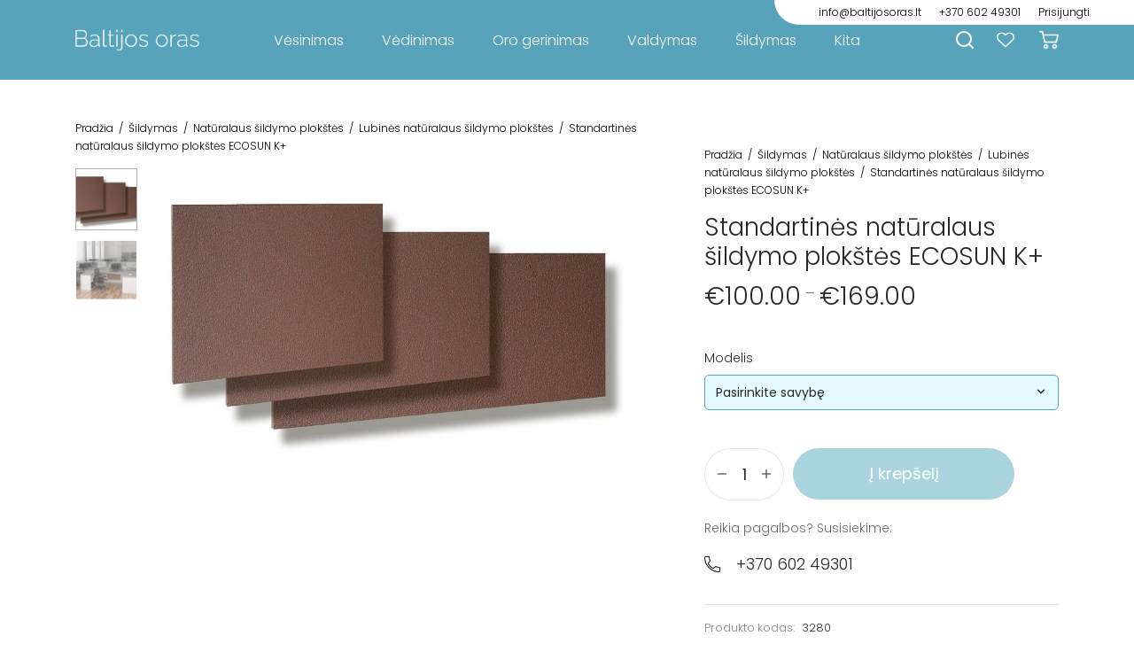

--- FILE ---
content_type: text/html; charset=UTF-8
request_url: https://baltijosoras.lt/produktas/standartines-naturalaus-sildymo-plokstes-ecosun-k/
body_size: 19785
content:

 <!doctype html>
<html lang="lt-LT" prefix="og: https://ogp.me/ns#">
<head>
	<meta charset="UTF-8" />
	<meta name="viewport" content="width=device-width, initial-scale=1.0, minimum-scale=1.0, maximum-scale=1.0, user-scalable=no">
    <meta name="opay-developer-access-verification" content="8U2278EV45" />
	<link rel="profile" href="https://gmpg.org/xfn/11">
	<link rel="pingback" href="https://baltijosoras.lt/xmlrpc.php">
					
				
<!-- Search Engine Optimization by Rank Math - https://rankmath.com/ -->
<title>Standartinės natūralaus šildymo plokštės ECOSUN K+ - Baltijos oras</title>
<meta name="description" content="Lubinių šildymo plokščių ECOSUN šiluma primena šilumą, kurią skleidžia koklinė krosnis &ndash; natūraliai švelnia, maloniai užliejančia infraraudonųjų"/>
<meta name="robots" content="follow, index, max-snippet:-1, max-video-preview:-1, max-image-preview:large"/>
<link rel="canonical" href="https://baltijosoras.lt/produktas/standartines-naturalaus-sildymo-plokstes-ecosun-k/" />
<meta property="og:locale" content="lt_LT" />
<meta property="og:type" content="product" />
<meta property="og:title" content="Standartinės natūralaus šildymo plokštės ECOSUN K+ - Baltijos oras" />
<meta property="og:description" content="Lubinių šildymo plokščių ECOSUN šiluma primena šilumą, kurią skleidžia koklinė krosnis &ndash; natūraliai švelnia, maloniai užliejančia infraraudonųjų" />
<meta property="og:url" content="https://baltijosoras.lt/produktas/standartines-naturalaus-sildymo-plokstes-ecosun-k/" />
<meta property="og:site_name" content="Baltijos oras" />
<meta property="og:updated_time" content="2025-07-22T12:04:12+00:00" />
<meta property="og:image" content="https://baltijosoras.lt/wp-content/uploads/2023/08/standartines-naturalaus-sildymo-plokstes-ecosun-k.jpg" />
<meta property="og:image:secure_url" content="https://baltijosoras.lt/wp-content/uploads/2023/08/standartines-naturalaus-sildymo-plokstes-ecosun-k.jpg" />
<meta property="og:image:width" content="800" />
<meta property="og:image:height" content="480" />
<meta property="og:image:alt" content="Standartinės natūralaus šildymo plokštės ECOSUN K+" />
<meta property="og:image:type" content="image/jpeg" />
<meta property="product:availability" content="instock" />
<meta name="twitter:card" content="summary_large_image" />
<meta name="twitter:title" content="Standartinės natūralaus šildymo plokštės ECOSUN K+ - Baltijos oras" />
<meta name="twitter:description" content="Lubinių šildymo plokščių ECOSUN šiluma primena šilumą, kurią skleidžia koklinė krosnis &ndash; natūraliai švelnia, maloniai užliejančia infraraudonųjų" />
<meta name="twitter:image" content="https://baltijosoras.lt/wp-content/uploads/2023/08/standartines-naturalaus-sildymo-plokstes-ecosun-k.jpg" />
<meta name="twitter:label1" content="Price" />
<meta name="twitter:data1" content="&euro;100.00 - &euro;169.00" />
<meta name="twitter:label2" content="Availability" />
<meta name="twitter:data2" content="Nemokamas pristatymas" />
<script type="application/ld+json" class="rank-math-schema">{"@context":"https://schema.org","@graph":[{"@type":"Place","@id":"https://baltijosoras.lt/#place","address":{"@type":"PostalAddress","streetAddress":"\u0160altupio 26, Anyk\u0161\u010diai","postalCode":"29132","addressCountry":"Lietuva"}},{"@type":["HomeGoodsStore","Organization"],"@id":"https://baltijosoras.lt/#organization","name":"Baltijos oras","url":"https://baltijosoras.lt","email":"info@baltijosoras.lt","address":{"@type":"PostalAddress","streetAddress":"\u0160altupio 26, Anyk\u0161\u010diai","postalCode":"29132","addressCountry":"Lietuva"},"logo":{"@type":"ImageObject","@id":"https://baltijosoras.lt/#logo","url":"https://baltijosoras.lt/wp-content/uploads/2023/10/BaltijosOras.png","contentUrl":"https://baltijosoras.lt/wp-content/uploads/2023/10/BaltijosOras.png","caption":"Baltijos oras","inLanguage":"lt-LT","width":"531","height":"531"},"priceRange":"\u20ac\u20ac","openingHours":["Monday,Tuesday,Wednesday,Thursday,Friday 09:00-17:00","Saturday 10:00-14:00"],"location":{"@id":"https://baltijosoras.lt/#place"},"image":{"@id":"https://baltijosoras.lt/#logo"},"telephone":"+370 628 85779"},{"@type":"WebSite","@id":"https://baltijosoras.lt/#website","url":"https://baltijosoras.lt","name":"Baltijos oras","alternateName":"BO","publisher":{"@id":"https://baltijosoras.lt/#organization"},"inLanguage":"lt-LT"},{"@type":"ImageObject","@id":"https://baltijosoras.lt/wp-content/uploads/2023/08/standartines-naturalaus-sildymo-plokstes-ecosun-k.jpg","url":"https://baltijosoras.lt/wp-content/uploads/2023/08/standartines-naturalaus-sildymo-plokstes-ecosun-k.jpg","width":"800","height":"480","inLanguage":"lt-LT"},{"@type":"ItemPage","@id":"https://baltijosoras.lt/produktas/standartines-naturalaus-sildymo-plokstes-ecosun-k/#webpage","url":"https://baltijosoras.lt/produktas/standartines-naturalaus-sildymo-plokstes-ecosun-k/","name":"Standartin\u0117s nat\u016bralaus \u0161ildymo plok\u0161t\u0117s ECOSUN K+ - Baltijos oras","datePublished":"2023-08-29T16:18:11+00:00","dateModified":"2025-07-22T12:04:12+00:00","isPartOf":{"@id":"https://baltijosoras.lt/#website"},"primaryImageOfPage":{"@id":"https://baltijosoras.lt/wp-content/uploads/2023/08/standartines-naturalaus-sildymo-plokstes-ecosun-k.jpg"},"inLanguage":"lt-LT"},{"@type":"Product","name":"Standartin\u0117s nat\u016bralaus \u0161ildymo plok\u0161t\u0117s ECOSUN K+ - Baltijos oras","description":"Lubini\u0173 \u0161ildymo plok\u0161\u010di\u0173 ECOSUN \u0161iluma primena \u0161ilum\u0105, kuri\u0105 skleid\u017eia koklin\u0117 krosnis &ndash; nat\u016braliai \u0161velnia, maloniai u\u017eliejan\u010dia infraraudon\u0173j\u0173 spinduli\u0173 \u0161iluma. Special\u016bs&nbsp;Thermoquartz ir Thermocrystal* sluoksniai tolygiai paskirsto temperat\u016br\u0105 plok\u0161t\u0117s pavir\u0161iuje ir \u017eenkliai padidina \u0161ilumos atidavim\u0105 infraraudon\u0173j\u0173 spinduli\u0173 pavidalu.&nbsp;","sku":"3280","category":"\u0160ildymas &gt; Nat\u016bralaus \u0161ildymo plok\u0161t\u0117s &gt; Lubin\u0117s nat\u016bralaus \u0161ildymo plok\u0161t\u0117s","mainEntityOfPage":{"@id":"https://baltijosoras.lt/produktas/standartines-naturalaus-sildymo-plokstes-ecosun-k/#webpage"},"weight":{"@type":"QuantitativeValue","unitCode":"KGM"},"offers":{"@type":"AggregateOffer","lowPrice":"100.00","highPrice":"169.00","offerCount":"5","priceCurrency":"EUR","availability":"http://schema.org/InStock","seller":{"@type":"Organization","@id":"https://baltijosoras.lt/","name":"Baltijos oras","url":"https://baltijosoras.lt","logo":"https://baltijosoras.lt/wp-content/uploads/2023/10/BaltijosOras.png"},"url":"https://baltijosoras.lt/produktas/standartines-naturalaus-sildymo-plokstes-ecosun-k/"},"additionalProperty":[{"@type":"PropertyValue","name":"pa_ismatavimai-mm","value":"1000x320x30, 1250x320x30, 1500x320x30, 500x320x30, 750x320x30"},{"@type":"PropertyValue","name":"pa_svoris-kg","value":"2.5, 3.7, 5.2, 6.6, 7.9"},{"@type":"PropertyValue","name":"pa_galia-w","value":"100, 200, 270, 330, 400"},{"@type":"PropertyValue","name":"pa_itampa-v","value":"230"}],"@id":"https://baltijosoras.lt/produktas/standartines-naturalaus-sildymo-plokstes-ecosun-k/#richSnippet","image":{"@id":"https://baltijosoras.lt/wp-content/uploads/2023/08/standartines-naturalaus-sildymo-plokstes-ecosun-k.jpg"}}]}</script>
<!-- /Rank Math WordPress SEO plugin -->

<script type='application/javascript'>console.log('PixelYourSite Free version 9.4.6');</script>
<link rel='dns-prefetch' href='//unpkg.com' />
<link rel='dns-prefetch' href='//cdn.jsdelivr.net' />
<link rel='dns-prefetch' href='//js.retainful.com' />
<link rel="alternate" type="application/rss+xml" title="Baltijos oras &raquo; Įrašų RSS srautas" href="https://baltijosoras.lt/feed/" />
<link rel="alternate" type="application/rss+xml" title="Baltijos oras &raquo; Komentarų RSS srautas" href="https://baltijosoras.lt/comments/feed/" />
<link rel="alternate" type="application/rss+xml" title="Baltijos oras &raquo; Įrašo „Standartinės natūralaus šildymo plokštės ECOSUN K+“ komentarų RSS srautas" href="https://baltijosoras.lt/produktas/standartines-naturalaus-sildymo-plokstes-ecosun-k/feed/" />
<link rel="alternate" title="oEmbed (JSON)" type="application/json+oembed" href="https://baltijosoras.lt/wp-json/oembed/1.0/embed?url=https%3A%2F%2Fbaltijosoras.lt%2Fproduktas%2Fstandartines-naturalaus-sildymo-plokstes-ecosun-k%2F" />
<link rel="alternate" title="oEmbed (XML)" type="text/xml+oembed" href="https://baltijosoras.lt/wp-json/oembed/1.0/embed?url=https%3A%2F%2Fbaltijosoras.lt%2Fproduktas%2Fstandartines-naturalaus-sildymo-plokstes-ecosun-k%2F&#038;format=xml" />

<link data-optimized="2" rel="stylesheet" href="https://baltijosoras.lt/wp-content/litespeed/css/b43c6ab977c4bae6ca4c14858f8bbcc6.css?ver=b1aa2" />


<style id='wp-block-image-inline-css'>
.wp-block-image>a,.wp-block-image>figure>a{display:inline-block}.wp-block-image img{box-sizing:border-box;height:auto;max-width:100%;vertical-align:bottom}@media not (prefers-reduced-motion){.wp-block-image img.hide{visibility:hidden}.wp-block-image img.show{animation:show-content-image .4s}}.wp-block-image[style*=border-radius] img,.wp-block-image[style*=border-radius]>a{border-radius:inherit}.wp-block-image.has-custom-border img{box-sizing:border-box}.wp-block-image.aligncenter{text-align:center}.wp-block-image.alignfull>a,.wp-block-image.alignwide>a{width:100%}.wp-block-image.alignfull img,.wp-block-image.alignwide img{height:auto;width:100%}.wp-block-image .aligncenter,.wp-block-image .alignleft,.wp-block-image .alignright,.wp-block-image.aligncenter,.wp-block-image.alignleft,.wp-block-image.alignright{display:table}.wp-block-image .aligncenter>figcaption,.wp-block-image .alignleft>figcaption,.wp-block-image .alignright>figcaption,.wp-block-image.aligncenter>figcaption,.wp-block-image.alignleft>figcaption,.wp-block-image.alignright>figcaption{caption-side:bottom;display:table-caption}.wp-block-image .alignleft{float:left;margin:.5em 1em .5em 0}.wp-block-image .alignright{float:right;margin:.5em 0 .5em 1em}.wp-block-image .aligncenter{margin-left:auto;margin-right:auto}.wp-block-image :where(figcaption){margin-bottom:1em;margin-top:.5em}.wp-block-image.is-style-circle-mask img{border-radius:9999px}@supports ((-webkit-mask-image:none) or (mask-image:none)) or (-webkit-mask-image:none){.wp-block-image.is-style-circle-mask img{border-radius:0;-webkit-mask-image:url('data:image/svg+xml;utf8,<svg viewBox="0 0 100 100" xmlns="http://www.w3.org/2000/svg"><circle cx="50" cy="50" r="50"/></svg>');mask-image:url('data:image/svg+xml;utf8,<svg viewBox="0 0 100 100" xmlns="http://www.w3.org/2000/svg"><circle cx="50" cy="50" r="50"/></svg>');mask-mode:alpha;-webkit-mask-position:center;mask-position:center;-webkit-mask-repeat:no-repeat;mask-repeat:no-repeat;-webkit-mask-size:contain;mask-size:contain}}:root :where(.wp-block-image.is-style-rounded img,.wp-block-image .is-style-rounded img){border-radius:9999px}.wp-block-image figure{margin:0}.wp-lightbox-container{display:flex;flex-direction:column;position:relative}.wp-lightbox-container img{cursor:zoom-in}.wp-lightbox-container img:hover+button{opacity:1}.wp-lightbox-container button{align-items:center;backdrop-filter:blur(16px) saturate(180%);background-color:#5a5a5a40;border:none;border-radius:4px;cursor:zoom-in;display:flex;height:20px;justify-content:center;opacity:0;padding:0;position:absolute;right:16px;text-align:center;top:16px;width:20px;z-index:100}@media not (prefers-reduced-motion){.wp-lightbox-container button{transition:opacity .2s ease}}.wp-lightbox-container button:focus-visible{outline:3px auto #5a5a5a40;outline:3px auto -webkit-focus-ring-color;outline-offset:3px}.wp-lightbox-container button:hover{cursor:pointer;opacity:1}.wp-lightbox-container button:focus{opacity:1}.wp-lightbox-container button:focus,.wp-lightbox-container button:hover,.wp-lightbox-container button:not(:hover):not(:active):not(.has-background){background-color:#5a5a5a40;border:none}.wp-lightbox-overlay{box-sizing:border-box;cursor:zoom-out;height:100vh;left:0;overflow:hidden;position:fixed;top:0;visibility:hidden;width:100%;z-index:100000}.wp-lightbox-overlay .close-button{align-items:center;cursor:pointer;display:flex;justify-content:center;min-height:40px;min-width:40px;padding:0;position:absolute;right:calc(env(safe-area-inset-right) + 16px);top:calc(env(safe-area-inset-top) + 16px);z-index:5000000}.wp-lightbox-overlay .close-button:focus,.wp-lightbox-overlay .close-button:hover,.wp-lightbox-overlay .close-button:not(:hover):not(:active):not(.has-background){background:none;border:none}.wp-lightbox-overlay .lightbox-image-container{height:var(--wp--lightbox-container-height);left:50%;overflow:hidden;position:absolute;top:50%;transform:translate(-50%,-50%);transform-origin:top left;width:var(--wp--lightbox-container-width);z-index:9999999999}.wp-lightbox-overlay .wp-block-image{align-items:center;box-sizing:border-box;display:flex;height:100%;justify-content:center;margin:0;position:relative;transform-origin:0 0;width:100%;z-index:3000000}.wp-lightbox-overlay .wp-block-image img{height:var(--wp--lightbox-image-height);min-height:var(--wp--lightbox-image-height);min-width:var(--wp--lightbox-image-width);width:var(--wp--lightbox-image-width)}.wp-lightbox-overlay .wp-block-image figcaption{display:none}.wp-lightbox-overlay button{background:none;border:none}.wp-lightbox-overlay .scrim{background-color:#fff;height:100%;opacity:.9;position:absolute;width:100%;z-index:2000000}.wp-lightbox-overlay.active{visibility:visible}@media not (prefers-reduced-motion){.wp-lightbox-overlay.active{animation:turn-on-visibility .25s both}.wp-lightbox-overlay.active img{animation:turn-on-visibility .35s both}.wp-lightbox-overlay.show-closing-animation:not(.active){animation:turn-off-visibility .35s both}.wp-lightbox-overlay.show-closing-animation:not(.active) img{animation:turn-off-visibility .25s both}.wp-lightbox-overlay.zoom.active{animation:none;opacity:1;visibility:visible}.wp-lightbox-overlay.zoom.active .lightbox-image-container{animation:lightbox-zoom-in .4s}.wp-lightbox-overlay.zoom.active .lightbox-image-container img{animation:none}.wp-lightbox-overlay.zoom.active .scrim{animation:turn-on-visibility .4s forwards}.wp-lightbox-overlay.zoom.show-closing-animation:not(.active){animation:none}.wp-lightbox-overlay.zoom.show-closing-animation:not(.active) .lightbox-image-container{animation:lightbox-zoom-out .4s}.wp-lightbox-overlay.zoom.show-closing-animation:not(.active) .lightbox-image-container img{animation:none}.wp-lightbox-overlay.zoom.show-closing-animation:not(.active) .scrim{animation:turn-off-visibility .4s forwards}}@keyframes show-content-image{0%{visibility:hidden}99%{visibility:hidden}to{visibility:visible}}@keyframes turn-on-visibility{0%{opacity:0}to{opacity:1}}@keyframes turn-off-visibility{0%{opacity:1;visibility:visible}99%{opacity:0;visibility:visible}to{opacity:0;visibility:hidden}}@keyframes lightbox-zoom-in{0%{transform:translate(calc((-100vw + var(--wp--lightbox-scrollbar-width))/2 + var(--wp--lightbox-initial-left-position)),calc(-50vh + var(--wp--lightbox-initial-top-position))) scale(var(--wp--lightbox-scale))}to{transform:translate(-50%,-50%) scale(1)}}@keyframes lightbox-zoom-out{0%{transform:translate(-50%,-50%) scale(1);visibility:visible}99%{visibility:visible}to{transform:translate(calc((-100vw + var(--wp--lightbox-scrollbar-width))/2 + var(--wp--lightbox-initial-left-position)),calc(-50vh + var(--wp--lightbox-initial-top-position))) scale(var(--wp--lightbox-scale));visibility:hidden}}
/*# sourceURL=https://baltijosoras.lt/wp-includes/blocks/image/style.min.css */
</style>



































<script type="text/template" id="tmpl-variation-template">
	<div class="woocommerce-variation-description">{{{ data.variation.variation_description }}}</div>
	<div class="woocommerce-variation-price">{{{ data.variation.price_html }}}</div>
	<div class="woocommerce-variation-availability">{{{ data.variation.availability_html }}}</div>
</script>
<script type="text/template" id="tmpl-unavailable-variation-template">
	<p role="alert">Deja, šis produktas neprieinamas. Pasirinkite kitokią kombinaciją.</p>
</script>
<script src="https://baltijosoras.lt/wp-includes/js/jquery/jquery.min.js?ver=3.7.1" id="jquery-core-js"></script>



















<script id="rnoc_track-user-cart-js-extra">
var retainful_cart_data = {"ajax_url":"https://baltijosoras.lt/wp-admin/admin-ajax.php","jquery_url":"https://baltijosoras.lt/wp-includes/js/jquery/jquery.js","ip":"3.136.234.39","version":"2.6.26","public_key":"30c2319c-fec9-4d0f-a367-a08141780675","api_url":"https://api.retainful.com/v1/woocommerce/webhooks/checkout","tracking_element_selector":"retainful-abandoned-cart-data","cart_tracking_engine":"js"};
//# sourceURL=rnoc_track-user-cart-js-extra
</script>
<script src='https://js.retainful.com/woocommerce/v2/retainful.js?ver=2.6.26' id='rnoc_track-user-cart-js' data-cfasync='false' defer></script>




<link rel="https://api.w.org/" href="https://baltijosoras.lt/wp-json/" /><link rel="alternate" title="JSON" type="application/json" href="https://baltijosoras.lt/wp-json/wp/v2/product/1424" /><link rel="EditURI" type="application/rsd+xml" title="RSD" href="https://baltijosoras.lt/xmlrpc.php?rsd" />
<meta name="generator" content="WordPress 6.9" />
<link rel='shortlink' href='https://baltijosoras.lt/?p=1424' />
				<meta name="omnisend-site-verification" content="6578b81d58b2aa0c4c54d397"/>
				<meta name="facebook-domain-verification" content="vvmjr4wera2b1sjrklr2ismrm5cu3q" /><!-- woo-custom-stock-status-color-css --><script></script><!-- woo-custom-stock-status-js -->	<noscript><style>.woocommerce-product-gallery{ opacity: 1 !important; }</style></noscript>
	<meta name="generator" content="Powered by WPBakery Page Builder - drag and drop page builder for WordPress."/>


<link rel="icon" href="https://baltijosoras.lt/wp-content/uploads/2023/08/cropped-water-waves-32x32.png" sizes="32x32" />
<link rel="icon" href="https://baltijosoras.lt/wp-content/uploads/2023/08/cropped-water-waves-192x192.png" sizes="192x192" />
<link rel="apple-touch-icon" href="https://baltijosoras.lt/wp-content/uploads/2023/08/cropped-water-waves-180x180.png" />
<meta name="msapplication-TileImage" content="https://baltijosoras.lt/wp-content/uploads/2023/08/cropped-water-waves-270x270.png" />
		
			<!-- Fonts Plugin CSS - https://fontsplugin.com/ -->
	
	<!-- Fonts Plugin CSS -->
	<noscript><style> .wpb_animate_when_almost_visible { opacity: 1; }</style></noscript>    <!-- Google tag (gtag.js) -->
	<script async src="https://www.googletagmanager.com/gtag/js?id=AW-11370570074"></script>
	<script>
  	window.dataLayer = window.dataLayer || [];
  	function gtag(){dataLayer.push(arguments);}
 	gtag('js', new Date());

  	gtag('config', 'AW-11370570074');
</script>





</head>

<body class="wp-singular product-template-default single single-product postid-1424 wp-embed-responsive wp-theme-goya wp-child-theme-goya-child theme-goya woocommerce woocommerce-page woocommerce-no-js product-category-lubines-naturalaus-sildymo-plokstes blog-id-1 has-top-bar floating-labels login-single-column header-border- product-showcase-dark-text sticky-header-light header-transparent-mobiles page-header-regular light-title wpb-js-composer js-comp-ver-6.13.0 vc_responsive">

	
	
<div id="wrapper" class="open">
	
	<div class="click-capture"></div>
	
	
<div id="top-bar" class="et-top-bar top-bar">
	<div class="container">
					<div class="topbar-items topbar-left">
				<ul class="social-icons top-bar-social-icons"></ul>			</div>
					<div class="topbar-items topbar-center">
							</div>
					<div class="topbar-items topbar-right">
				<div class="et-top-bar-text text-1"><a href="/cdn-cgi/l/email-protection#41282f272e0123202d35282b2e322e3320326f2d35"><span class="__cf_email__" data-cfemail="a2cbccc4cde2c0c3ced6cbc8cdd1cdd0c3d18cced6">[email&#160;protected]</span></a></div><div class="et-top-bar-text text-2"><a href="tel:+37060249301">+370 602 49301</a></div>			<a href="https://baltijosoras.lt/my-account/" class="et-menu-account-btn icon account-text" aria-label="Prisijungti"><span class="icon-text">Prisijungti</span> <svg xmlns="http://www.w3.org/2000/svg" width="24" height="24" viewBox="0 0 24 24" fill="none" stroke="currentColor" stroke-width="2" stroke-linecap="round" stroke-linejoin="round" class="feather feather-user"><path d="M20 21v-2a4 4 0 0 0-4-4H8a4 4 0 0 0-4 4v2"></path><circle cx="12" cy="7" r="4"></circle></svg></a>
					</div>
					
	</div>                
</div>
	<div class="page-wrapper-inner">

		
<header id="header" class="header site-header header-custom sticky-display-top megamenu-fullwidth ">

		<div class="header-main header-section menu-center ">
		<div class="header-contents container">
							<div class="header-left-items header-items">
					
<div class="logo-holder">
	<a href="https://baltijosoras.lt/" rel="home" class="logolink ">
	<img width="386" height="66" src="https://baltijosoras.lt/wp-content/uploads/2023/08/Baltijos-orasBOlogo.png" class="skip-lazy logoimg bg--light" alt="Baltijos oras" decoding="async" srcset="https://baltijosoras.lt/wp-content/uploads/2023/08/Baltijos-orasBOlogo.png 386w, https://baltijosoras.lt/wp-content/uploads/2023/08/Baltijos-orasBOlogo-300x51.png 300w, https://baltijosoras.lt/wp-content/uploads/2023/08/Baltijos-orasBOlogo-150x26.png 150w" sizes="(max-width: 386px) 100vw, 386px" /><img width="386" height="66" src="https://baltijosoras.lt/wp-content/uploads/2023/08/Baltijos-orasBOlogo.png" class="skip-lazy logoimg bg--dark" alt="Baltijos oras" decoding="async" srcset="https://baltijosoras.lt/wp-content/uploads/2023/08/Baltijos-orasBOlogo.png 386w, https://baltijosoras.lt/wp-content/uploads/2023/08/Baltijos-orasBOlogo-300x51.png 300w, https://baltijosoras.lt/wp-content/uploads/2023/08/Baltijos-orasBOlogo-150x26.png 150w" sizes="(max-width: 386px) 100vw, 386px" />
		
	</a>
</div>
				</div>
							<div class="header-center-items header-items">
					
<nav id="primary-menu" class="main-navigation navigation">
		  <ul id="menu-main" class="primary-menu et-header-menu"><li id="menu-item-407" class="menu-item menu-item-type-taxonomy menu-item-object-product_cat menu-item-407"><a href="https://baltijosoras.lt/k/vesinimas/">Vėsinimas</a></li>
<li id="menu-item-6429" class="menu-item menu-item-type-taxonomy menu-item-object-product_cat menu-item-6429"><a href="https://baltijosoras.lt/k/vedinimas/">Vėdinimas</a></li>
<li id="menu-item-6430" class="menu-item menu-item-type-taxonomy menu-item-object-product_cat menu-item-6430"><a href="https://baltijosoras.lt/k/oro-gerinimas/">Oro gerinimas</a></li>
<li id="menu-item-6514" class="menu-item menu-item-type-taxonomy menu-item-object-product_cat menu-item-6514"><a href="https://baltijosoras.lt/k/valdymas/">Valdymas</a></li>
<li id="menu-item-211" class="menu-item menu-item-type-taxonomy menu-item-object-product_cat current-product-ancestor menu-item-211"><a href="https://baltijosoras.lt/k/sildymas/">Šildymas</a></li>
<li id="menu-item-6532" class="menu-item menu-item-type-taxonomy menu-item-object-product_cat menu-item-6532"><a href="https://baltijosoras.lt/k/kita/">Kita</a></li>
</ul>	</nav>
				</div>
							<div class="header-right-items header-items">
						<a href="#" class="quick_search icon popup-1 search-header_icon" aria-label="Ieškoti"><span class="text">Ieškoti</span> <svg xmlns="http://www.w3.org/2000/svg" width="24" height="24" viewBox="0 0 24 24" fill="none" stroke="currentColor" stroke-width="2" stroke-linecap="round" stroke-linejoin="round" class="feather feather-search"><circle cx="11" cy="11" r="8"></circle><line x1="21" y1="21" x2="16.65" y2="16.65"></line></svg></a>
				<a href="https://baltijosoras.lt/wishlist/" class="quick_wishlist icon" aria-label="Norų sąrašas">
			<span class="text">Norų sąrašas</span>
			<img src="https://baltijosoras.lt/wp-content/themes/goya-child/img/wishlist.svg">			<span class="item-counter et-wishlist-counter"></span>
		</a>
					<a data-target="open-cart" href="https://baltijosoras.lt/cart/" aria-label="Krepšelis" class="quick_cart icon">
					<span class="text">Krepšelis</span>
					<img class="bo-cart" src="https://baltijosoras.lt/wp-content/themes/goya-child/img/baltijos-oras-cart.svg">					<span class="item-counter minicart-counter et-count-zero">0</span>
				</a>
							</div>
					</div>
	</div>
	
	<div class="header-mobile logo-center">
		<div class="header-contents container">
			
	<div class="hamburger-menu">
		<button class="menu-toggle mobile-toggle" data-target="mobile-menu" aria-label="Menu"><span class="bars"><svg xmlns="http://www.w3.org/2000/svg" width="24" height="24" viewBox="0 0 24 24" fill="none" stroke="currentColor" stroke-width="2" stroke-linecap="round" stroke-linejoin="round" class="feather feather-menu"><line x1="3" y1="12" x2="21" y2="12"></line><line x1="3" y1="6" x2="21" y2="6"></line><line x1="3" y1="18" x2="21" y2="18"></line></svg></span> <span class="name">Menu</span></button>
	</div>


<div class="logo-holder">
	<a href="https://baltijosoras.lt/" rel="home" class="logolink ">
	<img width="386" height="66" src="https://baltijosoras.lt/wp-content/uploads/2023/08/Baltijos-orasBOlogo.png" class="skip-lazy logoimg bg--light" alt="Baltijos oras" decoding="async" srcset="https://baltijosoras.lt/wp-content/uploads/2023/08/Baltijos-orasBOlogo.png 386w, https://baltijosoras.lt/wp-content/uploads/2023/08/Baltijos-orasBOlogo-300x51.png 300w, https://baltijosoras.lt/wp-content/uploads/2023/08/Baltijos-orasBOlogo-150x26.png 150w" sizes="(max-width: 386px) 100vw, 386px" /><img width="386" height="66" src="https://baltijosoras.lt/wp-content/uploads/2023/08/Baltijos-orasBOlogo.png" class="skip-lazy logoimg bg--dark" alt="Baltijos oras" decoding="async" srcset="https://baltijosoras.lt/wp-content/uploads/2023/08/Baltijos-orasBOlogo.png 386w, https://baltijosoras.lt/wp-content/uploads/2023/08/Baltijos-orasBOlogo-300x51.png 300w, https://baltijosoras.lt/wp-content/uploads/2023/08/Baltijos-orasBOlogo-150x26.png 150w" sizes="(max-width: 386px) 100vw, 386px" />
		
	</a>
</div>

<div class="mobile-header-icons">
	<div class="et-mobile-header-text text-1"><a class="mob-call" href="tel:+370 60249301"><img src="https://baltijosoras.lt/wp-content/themes/goya-child/img/callbo.svg" /></a></div>				<a data-target="open-cart" href="https://baltijosoras.lt/cart/" aria-label="Krepšelis" class="quick_cart icon">
					<span class="text">Krepšelis</span>
					<img class="bo-cart" src="https://baltijosoras.lt/wp-content/themes/goya-child/img/baltijos-oras-cart.svg">					<span class="item-counter minicart-counter et-count-zero">0</span>
				</a>
			</div>		</div>
	</div>

	
</header>
		<div role="main" class="site-content">

			<div class="header-spacer"></div>

			
	
					
			
<div id="product-1424" class="et-product-detail et-product-layout-regular page-padding et-cart-mixed product-details-tabs single-ajax-atc et-variation-style-table et-product-gallery-carousel thumbnails-vertical thumbnails-mobile-thumbs sticky-section sticky-gallery has-breadcrumbs product type-product post-1424 status-publish first onbackorder product_cat-lubines-naturalaus-sildymo-plokstes has-post-thumbnail taxable shipping-taxable purchasable product-type-variable">

	
			<div class="product-showcase showcase-regular showcase-disabled product-title-right">
			<div class="product-header-spacer"></div>
						<div class="container showcase-inner">
								<div class="row showcase-row">
					<div class="col-12 col-lg-7 product-gallery woocommerce-product-gallery-parent zoom-disabled lightbox-enabled gallery-transition-fade has-additional-thumbnails video-link-gallery">
						<div class="product-gallery-inner">
	<nav class="woocommerce-breadcrumb" aria-label="Breadcrumb"><a href="https://baltijosoras.lt">Pradžia</a> <i>/</i> <a href="https://baltijosoras.lt/k/sildymas/">Šildymas</a> <i>/</i> <a href="https://baltijosoras.lt/k/sildymas/naturalaus-sildymo-plokstes/">Natūralaus šildymo plokštės</a> <i>/</i> <a href="https://baltijosoras.lt/k/sildymas/naturalaus-sildymo-plokstes/lubines-naturalaus-sildymo-plokstes/">Lubinės natūralaus šildymo plokštės</a> <i>/</i> Standartinės natūralaus šildymo plokštės ECOSUN K+</nav><div class="woocommerce-product-gallery woocommerce-product-gallery--with-images woocommerce-product-gallery--columns-4 images" data-columns="4" style="opacity: 0; transition: opacity .25s ease-in-out;">
	<div class="woocommerce-product-gallery__wrapper">
		<div data-thumb="https://baltijosoras.lt/wp-content/uploads/2023/08/standartines-naturalaus-sildymo-plokstes-ecosun-k-150x150.jpg" data-thumb-alt="" data-thumb-srcset="https://baltijosoras.lt/wp-content/uploads/2023/08/standartines-naturalaus-sildymo-plokstes-ecosun-k-150x150.jpg 150w, https://baltijosoras.lt/wp-content/uploads/2023/08/standartines-naturalaus-sildymo-plokstes-ecosun-k-100x100.jpg 100w, https://baltijosoras.lt/wp-content/uploads/2023/08/standartines-naturalaus-sildymo-plokstes-ecosun-k-50x50.jpg 50w" class="woocommerce-product-gallery__image"><a href="https://baltijosoras.lt/wp-content/uploads/2023/08/standartines-naturalaus-sildymo-plokstes-ecosun-k.jpg"><img width="800" height="480" src="https://baltijosoras.lt/wp-content/uploads/2023/08/standartines-naturalaus-sildymo-plokstes-ecosun-k.jpg" class="wp-post-image" alt="Standartinės natūralaus šildymo plokštės ECOSUN K+" data-caption="" data-src="https://baltijosoras.lt/wp-content/uploads/2023/08/standartines-naturalaus-sildymo-plokstes-ecosun-k.jpg" data-large_image="https://baltijosoras.lt/wp-content/uploads/2023/08/standartines-naturalaus-sildymo-plokstes-ecosun-k.jpg" data-large_image_width="800" data-large_image_height="480" decoding="async" fetchpriority="high" srcset="https://baltijosoras.lt/wp-content/uploads/2023/08/standartines-naturalaus-sildymo-plokstes-ecosun-k.jpg 800w, https://baltijosoras.lt/wp-content/uploads/2023/08/standartines-naturalaus-sildymo-plokstes-ecosun-k-600x360.jpg 600w, https://baltijosoras.lt/wp-content/uploads/2023/08/standartines-naturalaus-sildymo-plokstes-ecosun-k-300x180.jpg 300w, https://baltijosoras.lt/wp-content/uploads/2023/08/standartines-naturalaus-sildymo-plokstes-ecosun-k-768x461.jpg 768w, https://baltijosoras.lt/wp-content/uploads/2023/08/standartines-naturalaus-sildymo-plokstes-ecosun-k-150x90.jpg 150w" sizes="(max-width: 800px) 100vw, 800px" data- data-large_image_ title="Standartinės natūralaus šildymo plokštės ECOSUN K+"></a></div><div data-thumb="https://baltijosoras.lt/wp-content/uploads/2023/08/standartines-naturalaus-sildymo-plokstes-ecosun-k-150x150.png" data-thumb-alt="" data-thumb-srcset="https://baltijosoras.lt/wp-content/uploads/2023/08/standartines-naturalaus-sildymo-plokstes-ecosun-k-150x150.png 150w, https://baltijosoras.lt/wp-content/uploads/2023/08/standartines-naturalaus-sildymo-plokstes-ecosun-k-100x100.png 100w, https://baltijosoras.lt/wp-content/uploads/2023/08/standartines-naturalaus-sildymo-plokstes-ecosun-k-50x50.png 50w" class="woocommerce-product-gallery__image"><a href="https://baltijosoras.lt/wp-content/uploads/2023/08/standartines-naturalaus-sildymo-plokstes-ecosun-k.png"><img width="814" height="465" src="https://baltijosoras.lt/wp-content/uploads/2023/08/standartines-naturalaus-sildymo-plokstes-ecosun-k.png" class="" alt="Standartinės natūralaus šildymo plokštės ECOSUN K+" data-caption="" data-src="https://baltijosoras.lt/wp-content/uploads/2023/08/standartines-naturalaus-sildymo-plokstes-ecosun-k.png" data-large_image="https://baltijosoras.lt/wp-content/uploads/2023/08/standartines-naturalaus-sildymo-plokstes-ecosun-k.png" data-large_image_width="814" data-large_image_height="465" decoding="async" srcset="https://baltijosoras.lt/wp-content/uploads/2023/08/standartines-naturalaus-sildymo-plokstes-ecosun-k.png 814w, https://baltijosoras.lt/wp-content/uploads/2023/08/standartines-naturalaus-sildymo-plokstes-ecosun-k-600x343.png 600w, https://baltijosoras.lt/wp-content/uploads/2023/08/standartines-naturalaus-sildymo-plokstes-ecosun-k-300x171.png 300w, https://baltijosoras.lt/wp-content/uploads/2023/08/standartines-naturalaus-sildymo-plokstes-ecosun-k-768x439.png 768w, https://baltijosoras.lt/wp-content/uploads/2023/08/standartines-naturalaus-sildymo-plokstes-ecosun-k-150x86.png 150w" sizes="(max-width: 814px) 100vw, 814px" data- data-large_image_ title="Standartinės natūralaus šildymo plokštės ECOSUN K+"></a></div>	</div>
</div>

			
		
						</div>
				</div>
				<div class="col-12 col-lg-5 product-information">
	
	<div class="summary entry-summary">

		<div id="woo-notices-wrapper"></div>
		<nav class="woocommerce-breadcrumb" aria-label="Breadcrumb"><a href="https://baltijosoras.lt">Pradžia</a> <i>/</i> <a href="https://baltijosoras.lt/k/sildymas/">Šildymas</a> <i>/</i> <a href="https://baltijosoras.lt/k/sildymas/naturalaus-sildymo-plokstes/">Natūralaus šildymo plokštės</a> <i>/</i> <a href="https://baltijosoras.lt/k/sildymas/naturalaus-sildymo-plokstes/lubines-naturalaus-sildymo-plokstes/">Lubinės natūralaus šildymo plokštės</a> <i>/</i> Standartinės natūralaus šildymo plokštės ECOSUN K+</nav><div class="et-pro-summary-top"><h1 class="product_title entry-title">Standartinės natūralaus šildymo plokštės ECOSUN K+</h1><p class="price"><span class="woocommerce-Price-amount amount"><bdi><span class="woocommerce-Price-currencySymbol">&euro;</span>100.00</bdi></span> &ndash; <span class="woocommerce-Price-amount amount"><bdi><span class="woocommerce-Price-currencySymbol">&euro;</span>169.00</bdi></span></p>
<div class="clearfix price-separator"></div><div class="woocommerce-product-details__short-description">
	<div class="entry-content"></div></div>
</div><div class="et-pro-summary-content">
<form class="variations_form cart" action="https://baltijosoras.lt/produktas/standartines-naturalaus-sildymo-plokstes-ecosun-k/" method="post" enctype='multipart/form-data' data-product_id="1424" data-product_variations="[{&quot;attributes&quot;:{&quot;attribute_modelis&quot;:&quot;ECOSUN 100 K+&quot;},&quot;availability_html&quot;:&quot;&lt;p class=\&quot;stock available-on-backorder available_on_backorder_color woo-custom-stock-status\&quot;&gt;Nemokamas pristatymas&lt;\/p&gt;\n&quot;,&quot;backorders_allowed&quot;:true,&quot;dimensions&quot;:{&quot;length&quot;:&quot;&quot;,&quot;width&quot;:&quot;&quot;,&quot;height&quot;:&quot;&quot;},&quot;dimensions_html&quot;:&quot;N\/A&quot;,&quot;display_price&quot;:100,&quot;display_regular_price&quot;:100,&quot;image&quot;:{&quot;title&quot;:&quot;standartines-naturalaus-sildymo-plokstes-ecosun-k&quot;,&quot;caption&quot;:&quot;&quot;,&quot;url&quot;:&quot;https:\/\/baltijosoras.lt\/wp-content\/uploads\/2023\/08\/standartines-naturalaus-sildymo-plokstes-ecosun-k.jpg&quot;,&quot;alt&quot;:&quot;standartines-naturalaus-sildymo-plokstes-ecosun-k&quot;,&quot;src&quot;:&quot;https:\/\/baltijosoras.lt\/wp-content\/uploads\/2023\/08\/standartines-naturalaus-sildymo-plokstes-ecosun-k.jpg&quot;,&quot;srcset&quot;:&quot;https:\/\/baltijosoras.lt\/wp-content\/uploads\/2023\/08\/standartines-naturalaus-sildymo-plokstes-ecosun-k.jpg 800w, https:\/\/baltijosoras.lt\/wp-content\/uploads\/2023\/08\/standartines-naturalaus-sildymo-plokstes-ecosun-k-600x360.jpg 600w, https:\/\/baltijosoras.lt\/wp-content\/uploads\/2023\/08\/standartines-naturalaus-sildymo-plokstes-ecosun-k-300x180.jpg 300w, https:\/\/baltijosoras.lt\/wp-content\/uploads\/2023\/08\/standartines-naturalaus-sildymo-plokstes-ecosun-k-768x461.jpg 768w, https:\/\/baltijosoras.lt\/wp-content\/uploads\/2023\/08\/standartines-naturalaus-sildymo-plokstes-ecosun-k-150x90.jpg 150w&quot;,&quot;sizes&quot;:&quot;(max-width: 800px) 100vw, 800px&quot;,&quot;full_src&quot;:&quot;https:\/\/baltijosoras.lt\/wp-content\/uploads\/2023\/08\/standartines-naturalaus-sildymo-plokstes-ecosun-k.jpg&quot;,&quot;full_src_w&quot;:800,&quot;full_src_h&quot;:480,&quot;gallery_thumbnail_src&quot;:&quot;https:\/\/baltijosoras.lt\/wp-content\/uploads\/2023\/08\/standartines-naturalaus-sildymo-plokstes-ecosun-k-150x150.jpg&quot;,&quot;gallery_thumbnail_src_w&quot;:150,&quot;gallery_thumbnail_src_h&quot;:150,&quot;thumb_src&quot;:&quot;https:\/\/baltijosoras.lt\/wp-content\/uploads\/2023\/08\/standartines-naturalaus-sildymo-plokstes-ecosun-k-600x360.jpg&quot;,&quot;thumb_src_w&quot;:600,&quot;thumb_src_h&quot;:360,&quot;src_w&quot;:800,&quot;src_h&quot;:480},&quot;image_id&quot;:1430,&quot;is_downloadable&quot;:false,&quot;is_in_stock&quot;:true,&quot;is_purchasable&quot;:true,&quot;is_sold_individually&quot;:&quot;no&quot;,&quot;is_virtual&quot;:false,&quot;max_qty&quot;:&quot;&quot;,&quot;min_qty&quot;:1,&quot;price_html&quot;:&quot;&lt;span class=\&quot;price\&quot;&gt;&lt;span class=\&quot;woocommerce-Price-amount amount\&quot;&gt;&lt;bdi&gt;&lt;span class=\&quot;woocommerce-Price-currencySymbol\&quot;&gt;&amp;euro;&lt;\/span&gt;100.00&lt;\/bdi&gt;&lt;\/span&gt;&lt;\/span&gt;&quot;,&quot;sku&quot;:&quot;3863&quot;,&quot;variation_description&quot;:&quot;&lt;div class=\&quot;entry-content\&quot;&gt;&lt;\/div&gt;&quot;,&quot;variation_id&quot;:1425,&quot;variation_is_active&quot;:true,&quot;variation_is_visible&quot;:true,&quot;weight&quot;:&quot;2.5&quot;,&quot;weight_html&quot;:&quot;2.5 kg&quot;},{&quot;attributes&quot;:{&quot;attribute_modelis&quot;:&quot;ECOSUN 200 K+&quot;},&quot;availability_html&quot;:&quot;&lt;p class=\&quot;stock available-on-backorder available_on_backorder_color woo-custom-stock-status\&quot;&gt;Nemokamas pristatymas&lt;\/p&gt;\n&quot;,&quot;backorders_allowed&quot;:true,&quot;dimensions&quot;:{&quot;length&quot;:&quot;&quot;,&quot;width&quot;:&quot;&quot;,&quot;height&quot;:&quot;&quot;},&quot;dimensions_html&quot;:&quot;N\/A&quot;,&quot;display_price&quot;:120,&quot;display_regular_price&quot;:120,&quot;image&quot;:{&quot;title&quot;:&quot;standartines-naturalaus-sildymo-plokstes-ecosun-k&quot;,&quot;caption&quot;:&quot;&quot;,&quot;url&quot;:&quot;https:\/\/baltijosoras.lt\/wp-content\/uploads\/2023\/08\/standartines-naturalaus-sildymo-plokstes-ecosun-k.jpg&quot;,&quot;alt&quot;:&quot;standartines-naturalaus-sildymo-plokstes-ecosun-k&quot;,&quot;src&quot;:&quot;https:\/\/baltijosoras.lt\/wp-content\/uploads\/2023\/08\/standartines-naturalaus-sildymo-plokstes-ecosun-k.jpg&quot;,&quot;srcset&quot;:&quot;https:\/\/baltijosoras.lt\/wp-content\/uploads\/2023\/08\/standartines-naturalaus-sildymo-plokstes-ecosun-k.jpg 800w, https:\/\/baltijosoras.lt\/wp-content\/uploads\/2023\/08\/standartines-naturalaus-sildymo-plokstes-ecosun-k-600x360.jpg 600w, https:\/\/baltijosoras.lt\/wp-content\/uploads\/2023\/08\/standartines-naturalaus-sildymo-plokstes-ecosun-k-300x180.jpg 300w, https:\/\/baltijosoras.lt\/wp-content\/uploads\/2023\/08\/standartines-naturalaus-sildymo-plokstes-ecosun-k-768x461.jpg 768w, https:\/\/baltijosoras.lt\/wp-content\/uploads\/2023\/08\/standartines-naturalaus-sildymo-plokstes-ecosun-k-150x90.jpg 150w&quot;,&quot;sizes&quot;:&quot;(max-width: 800px) 100vw, 800px&quot;,&quot;full_src&quot;:&quot;https:\/\/baltijosoras.lt\/wp-content\/uploads\/2023\/08\/standartines-naturalaus-sildymo-plokstes-ecosun-k.jpg&quot;,&quot;full_src_w&quot;:800,&quot;full_src_h&quot;:480,&quot;gallery_thumbnail_src&quot;:&quot;https:\/\/baltijosoras.lt\/wp-content\/uploads\/2023\/08\/standartines-naturalaus-sildymo-plokstes-ecosun-k-150x150.jpg&quot;,&quot;gallery_thumbnail_src_w&quot;:150,&quot;gallery_thumbnail_src_h&quot;:150,&quot;thumb_src&quot;:&quot;https:\/\/baltijosoras.lt\/wp-content\/uploads\/2023\/08\/standartines-naturalaus-sildymo-plokstes-ecosun-k-600x360.jpg&quot;,&quot;thumb_src_w&quot;:600,&quot;thumb_src_h&quot;:360,&quot;src_w&quot;:800,&quot;src_h&quot;:480},&quot;image_id&quot;:1430,&quot;is_downloadable&quot;:false,&quot;is_in_stock&quot;:true,&quot;is_purchasable&quot;:true,&quot;is_sold_individually&quot;:&quot;no&quot;,&quot;is_virtual&quot;:false,&quot;max_qty&quot;:&quot;&quot;,&quot;min_qty&quot;:1,&quot;price_html&quot;:&quot;&lt;span class=\&quot;price\&quot;&gt;&lt;span class=\&quot;woocommerce-Price-amount amount\&quot;&gt;&lt;bdi&gt;&lt;span class=\&quot;woocommerce-Price-currencySymbol\&quot;&gt;&amp;euro;&lt;\/span&gt;120.00&lt;\/bdi&gt;&lt;\/span&gt;&lt;\/span&gt;&quot;,&quot;sku&quot;:&quot;3864&quot;,&quot;variation_description&quot;:&quot;&lt;div class=\&quot;entry-content\&quot;&gt;&lt;\/div&gt;&quot;,&quot;variation_id&quot;:1426,&quot;variation_is_active&quot;:true,&quot;variation_is_visible&quot;:true,&quot;weight&quot;:&quot;3.7&quot;,&quot;weight_html&quot;:&quot;3.7 kg&quot;},{&quot;attributes&quot;:{&quot;attribute_modelis&quot;:&quot;ECOSUN 270 K+&quot;},&quot;availability_html&quot;:&quot;&lt;p class=\&quot;stock available-on-backorder available_on_backorder_color woo-custom-stock-status\&quot;&gt;Nemokamas pristatymas&lt;\/p&gt;\n&quot;,&quot;backorders_allowed&quot;:true,&quot;dimensions&quot;:{&quot;length&quot;:&quot;&quot;,&quot;width&quot;:&quot;&quot;,&quot;height&quot;:&quot;&quot;},&quot;dimensions_html&quot;:&quot;N\/A&quot;,&quot;display_price&quot;:130,&quot;display_regular_price&quot;:130,&quot;image&quot;:{&quot;title&quot;:&quot;standartines-naturalaus-sildymo-plokstes-ecosun-k&quot;,&quot;caption&quot;:&quot;&quot;,&quot;url&quot;:&quot;https:\/\/baltijosoras.lt\/wp-content\/uploads\/2023\/08\/standartines-naturalaus-sildymo-plokstes-ecosun-k.jpg&quot;,&quot;alt&quot;:&quot;standartines-naturalaus-sildymo-plokstes-ecosun-k&quot;,&quot;src&quot;:&quot;https:\/\/baltijosoras.lt\/wp-content\/uploads\/2023\/08\/standartines-naturalaus-sildymo-plokstes-ecosun-k.jpg&quot;,&quot;srcset&quot;:&quot;https:\/\/baltijosoras.lt\/wp-content\/uploads\/2023\/08\/standartines-naturalaus-sildymo-plokstes-ecosun-k.jpg 800w, https:\/\/baltijosoras.lt\/wp-content\/uploads\/2023\/08\/standartines-naturalaus-sildymo-plokstes-ecosun-k-600x360.jpg 600w, https:\/\/baltijosoras.lt\/wp-content\/uploads\/2023\/08\/standartines-naturalaus-sildymo-plokstes-ecosun-k-300x180.jpg 300w, https:\/\/baltijosoras.lt\/wp-content\/uploads\/2023\/08\/standartines-naturalaus-sildymo-plokstes-ecosun-k-768x461.jpg 768w, https:\/\/baltijosoras.lt\/wp-content\/uploads\/2023\/08\/standartines-naturalaus-sildymo-plokstes-ecosun-k-150x90.jpg 150w&quot;,&quot;sizes&quot;:&quot;(max-width: 800px) 100vw, 800px&quot;,&quot;full_src&quot;:&quot;https:\/\/baltijosoras.lt\/wp-content\/uploads\/2023\/08\/standartines-naturalaus-sildymo-plokstes-ecosun-k.jpg&quot;,&quot;full_src_w&quot;:800,&quot;full_src_h&quot;:480,&quot;gallery_thumbnail_src&quot;:&quot;https:\/\/baltijosoras.lt\/wp-content\/uploads\/2023\/08\/standartines-naturalaus-sildymo-plokstes-ecosun-k-150x150.jpg&quot;,&quot;gallery_thumbnail_src_w&quot;:150,&quot;gallery_thumbnail_src_h&quot;:150,&quot;thumb_src&quot;:&quot;https:\/\/baltijosoras.lt\/wp-content\/uploads\/2023\/08\/standartines-naturalaus-sildymo-plokstes-ecosun-k-600x360.jpg&quot;,&quot;thumb_src_w&quot;:600,&quot;thumb_src_h&quot;:360,&quot;src_w&quot;:800,&quot;src_h&quot;:480},&quot;image_id&quot;:1430,&quot;is_downloadable&quot;:false,&quot;is_in_stock&quot;:true,&quot;is_purchasable&quot;:true,&quot;is_sold_individually&quot;:&quot;no&quot;,&quot;is_virtual&quot;:false,&quot;max_qty&quot;:&quot;&quot;,&quot;min_qty&quot;:1,&quot;price_html&quot;:&quot;&lt;span class=\&quot;price\&quot;&gt;&lt;span class=\&quot;woocommerce-Price-amount amount\&quot;&gt;&lt;bdi&gt;&lt;span class=\&quot;woocommerce-Price-currencySymbol\&quot;&gt;&amp;euro;&lt;\/span&gt;130.00&lt;\/bdi&gt;&lt;\/span&gt;&lt;\/span&gt;&quot;,&quot;sku&quot;:&quot;3865&quot;,&quot;variation_description&quot;:&quot;&lt;div class=\&quot;entry-content\&quot;&gt;&lt;\/div&gt;&quot;,&quot;variation_id&quot;:1427,&quot;variation_is_active&quot;:true,&quot;variation_is_visible&quot;:true,&quot;weight&quot;:&quot;5.2&quot;,&quot;weight_html&quot;:&quot;5.2 kg&quot;},{&quot;attributes&quot;:{&quot;attribute_modelis&quot;:&quot;ECOSUN 330 K+&quot;},&quot;availability_html&quot;:&quot;&lt;p class=\&quot;stock available-on-backorder available_on_backorder_color woo-custom-stock-status\&quot;&gt;Nemokamas pristatymas&lt;\/p&gt;\n&quot;,&quot;backorders_allowed&quot;:true,&quot;dimensions&quot;:{&quot;length&quot;:&quot;&quot;,&quot;width&quot;:&quot;&quot;,&quot;height&quot;:&quot;&quot;},&quot;dimensions_html&quot;:&quot;N\/A&quot;,&quot;display_price&quot;:146,&quot;display_regular_price&quot;:146,&quot;image&quot;:{&quot;title&quot;:&quot;standartines-naturalaus-sildymo-plokstes-ecosun-k&quot;,&quot;caption&quot;:&quot;&quot;,&quot;url&quot;:&quot;https:\/\/baltijosoras.lt\/wp-content\/uploads\/2023\/08\/standartines-naturalaus-sildymo-plokstes-ecosun-k.jpg&quot;,&quot;alt&quot;:&quot;standartines-naturalaus-sildymo-plokstes-ecosun-k&quot;,&quot;src&quot;:&quot;https:\/\/baltijosoras.lt\/wp-content\/uploads\/2023\/08\/standartines-naturalaus-sildymo-plokstes-ecosun-k.jpg&quot;,&quot;srcset&quot;:&quot;https:\/\/baltijosoras.lt\/wp-content\/uploads\/2023\/08\/standartines-naturalaus-sildymo-plokstes-ecosun-k.jpg 800w, https:\/\/baltijosoras.lt\/wp-content\/uploads\/2023\/08\/standartines-naturalaus-sildymo-plokstes-ecosun-k-600x360.jpg 600w, https:\/\/baltijosoras.lt\/wp-content\/uploads\/2023\/08\/standartines-naturalaus-sildymo-plokstes-ecosun-k-300x180.jpg 300w, https:\/\/baltijosoras.lt\/wp-content\/uploads\/2023\/08\/standartines-naturalaus-sildymo-plokstes-ecosun-k-768x461.jpg 768w, https:\/\/baltijosoras.lt\/wp-content\/uploads\/2023\/08\/standartines-naturalaus-sildymo-plokstes-ecosun-k-150x90.jpg 150w&quot;,&quot;sizes&quot;:&quot;(max-width: 800px) 100vw, 800px&quot;,&quot;full_src&quot;:&quot;https:\/\/baltijosoras.lt\/wp-content\/uploads\/2023\/08\/standartines-naturalaus-sildymo-plokstes-ecosun-k.jpg&quot;,&quot;full_src_w&quot;:800,&quot;full_src_h&quot;:480,&quot;gallery_thumbnail_src&quot;:&quot;https:\/\/baltijosoras.lt\/wp-content\/uploads\/2023\/08\/standartines-naturalaus-sildymo-plokstes-ecosun-k-150x150.jpg&quot;,&quot;gallery_thumbnail_src_w&quot;:150,&quot;gallery_thumbnail_src_h&quot;:150,&quot;thumb_src&quot;:&quot;https:\/\/baltijosoras.lt\/wp-content\/uploads\/2023\/08\/standartines-naturalaus-sildymo-plokstes-ecosun-k-600x360.jpg&quot;,&quot;thumb_src_w&quot;:600,&quot;thumb_src_h&quot;:360,&quot;src_w&quot;:800,&quot;src_h&quot;:480},&quot;image_id&quot;:1430,&quot;is_downloadable&quot;:false,&quot;is_in_stock&quot;:true,&quot;is_purchasable&quot;:true,&quot;is_sold_individually&quot;:&quot;no&quot;,&quot;is_virtual&quot;:false,&quot;max_qty&quot;:&quot;&quot;,&quot;min_qty&quot;:1,&quot;price_html&quot;:&quot;&lt;span class=\&quot;price\&quot;&gt;&lt;span class=\&quot;woocommerce-Price-amount amount\&quot;&gt;&lt;bdi&gt;&lt;span class=\&quot;woocommerce-Price-currencySymbol\&quot;&gt;&amp;euro;&lt;\/span&gt;146.00&lt;\/bdi&gt;&lt;\/span&gt;&lt;\/span&gt;&quot;,&quot;sku&quot;:&quot;3866&quot;,&quot;variation_description&quot;:&quot;&lt;div class=\&quot;entry-content\&quot;&gt;&lt;\/div&gt;&quot;,&quot;variation_id&quot;:1428,&quot;variation_is_active&quot;:true,&quot;variation_is_visible&quot;:true,&quot;weight&quot;:&quot;6.6&quot;,&quot;weight_html&quot;:&quot;6.6 kg&quot;},{&quot;attributes&quot;:{&quot;attribute_modelis&quot;:&quot;ECOSUN 400 K+&quot;},&quot;availability_html&quot;:&quot;&lt;p class=\&quot;stock available-on-backorder available_on_backorder_color woo-custom-stock-status\&quot;&gt;Nemokamas pristatymas&lt;\/p&gt;\n&quot;,&quot;backorders_allowed&quot;:true,&quot;dimensions&quot;:{&quot;length&quot;:&quot;&quot;,&quot;width&quot;:&quot;&quot;,&quot;height&quot;:&quot;&quot;},&quot;dimensions_html&quot;:&quot;N\/A&quot;,&quot;display_price&quot;:169,&quot;display_regular_price&quot;:169,&quot;image&quot;:{&quot;title&quot;:&quot;standartines-naturalaus-sildymo-plokstes-ecosun-k&quot;,&quot;caption&quot;:&quot;&quot;,&quot;url&quot;:&quot;https:\/\/baltijosoras.lt\/wp-content\/uploads\/2023\/08\/standartines-naturalaus-sildymo-plokstes-ecosun-k.jpg&quot;,&quot;alt&quot;:&quot;standartines-naturalaus-sildymo-plokstes-ecosun-k&quot;,&quot;src&quot;:&quot;https:\/\/baltijosoras.lt\/wp-content\/uploads\/2023\/08\/standartines-naturalaus-sildymo-plokstes-ecosun-k.jpg&quot;,&quot;srcset&quot;:&quot;https:\/\/baltijosoras.lt\/wp-content\/uploads\/2023\/08\/standartines-naturalaus-sildymo-plokstes-ecosun-k.jpg 800w, https:\/\/baltijosoras.lt\/wp-content\/uploads\/2023\/08\/standartines-naturalaus-sildymo-plokstes-ecosun-k-600x360.jpg 600w, https:\/\/baltijosoras.lt\/wp-content\/uploads\/2023\/08\/standartines-naturalaus-sildymo-plokstes-ecosun-k-300x180.jpg 300w, https:\/\/baltijosoras.lt\/wp-content\/uploads\/2023\/08\/standartines-naturalaus-sildymo-plokstes-ecosun-k-768x461.jpg 768w, https:\/\/baltijosoras.lt\/wp-content\/uploads\/2023\/08\/standartines-naturalaus-sildymo-plokstes-ecosun-k-150x90.jpg 150w&quot;,&quot;sizes&quot;:&quot;(max-width: 800px) 100vw, 800px&quot;,&quot;full_src&quot;:&quot;https:\/\/baltijosoras.lt\/wp-content\/uploads\/2023\/08\/standartines-naturalaus-sildymo-plokstes-ecosun-k.jpg&quot;,&quot;full_src_w&quot;:800,&quot;full_src_h&quot;:480,&quot;gallery_thumbnail_src&quot;:&quot;https:\/\/baltijosoras.lt\/wp-content\/uploads\/2023\/08\/standartines-naturalaus-sildymo-plokstes-ecosun-k-150x150.jpg&quot;,&quot;gallery_thumbnail_src_w&quot;:150,&quot;gallery_thumbnail_src_h&quot;:150,&quot;thumb_src&quot;:&quot;https:\/\/baltijosoras.lt\/wp-content\/uploads\/2023\/08\/standartines-naturalaus-sildymo-plokstes-ecosun-k-600x360.jpg&quot;,&quot;thumb_src_w&quot;:600,&quot;thumb_src_h&quot;:360,&quot;src_w&quot;:800,&quot;src_h&quot;:480},&quot;image_id&quot;:1430,&quot;is_downloadable&quot;:false,&quot;is_in_stock&quot;:true,&quot;is_purchasable&quot;:true,&quot;is_sold_individually&quot;:&quot;no&quot;,&quot;is_virtual&quot;:false,&quot;max_qty&quot;:&quot;&quot;,&quot;min_qty&quot;:1,&quot;price_html&quot;:&quot;&lt;span class=\&quot;price\&quot;&gt;&lt;span class=\&quot;woocommerce-Price-amount amount\&quot;&gt;&lt;bdi&gt;&lt;span class=\&quot;woocommerce-Price-currencySymbol\&quot;&gt;&amp;euro;&lt;\/span&gt;169.00&lt;\/bdi&gt;&lt;\/span&gt;&lt;\/span&gt;&quot;,&quot;sku&quot;:&quot;3867&quot;,&quot;variation_description&quot;:&quot;&lt;div class=\&quot;entry-content\&quot;&gt;&lt;\/div&gt;&quot;,&quot;variation_id&quot;:1429,&quot;variation_is_active&quot;:true,&quot;variation_is_visible&quot;:true,&quot;weight&quot;:&quot;7.9&quot;,&quot;weight_html&quot;:&quot;7.9 kg&quot;}]">
	
			<div class="variations" cellspacing="0" role="presentation">
			
									<div>
						<label for="modelis">Modelis</label>
						<div class="value">
							<select id="modelis" class="" name="attribute_modelis" data-attribute_name="attribute_modelis" data-show_option_none="yes"><option value="">Pasirinkite savybę</option><option value="ECOSUN 100 K+" >ECOSUN 100 K+</option><option value="ECOSUN 200 K+" >ECOSUN 200 K+</option><option value="ECOSUN 270 K+" >ECOSUN 270 K+</option><option value="ECOSUN 330 K+" >ECOSUN 330 K+</option><option value="ECOSUN 400 K+" >ECOSUN 400 K+</option></select><a class="reset_variations" href="#">Išvalyti</a>						</div>
					</div>
							
		</div>
		
		<div class="single_variation_wrap">
			<div class="woocommerce-variation single_variation"></div><div class="woocommerce-variation-add-to-cart variations_button">
	
<!-- #yith-wapo-container -->
<div id="yith-wapo-container" class="yith-wapo-container yith-wapo-form-style-custom" data-product-price="0" data-product-id="1424">
	<input type="hidden" id="yith_wapo_product_id" name="yith_wapo_product_id" value="1424"><input type="hidden" id="yith_wapo_product_img" name="yith_wapo_product_img" value=""><input type="hidden" id="yith_wapo_is_single" name="yith_wapo_is_single" value="1"></div>


	<div class="et-wishlist-div-open"><div class="quantity ">
	<span class="minus"><svg xmlns="http://www.w3.org/2000/svg" width="24" height="24" viewBox="0 0 24 24" fill="none" stroke="currentColor" stroke-width="2" stroke-linecap="round" stroke-linejoin="round" class="feather feather-minus"><line x1="5" y1="12" x2="19" y2="12"></line></svg></span>	<label class="screen-reader-text" for="quantity_697992df35333">produkto kiekis: Standartinės natūralaus šildymo plokštės ECOSUN K+</label>
	<input
		type="number"
				id="quantity_697992df35333"
		class="input-text qty text"
		name="quantity"
		value="1"
		aria-label="Produkto kiekis"
		size="4"
		min="1"
		max=""
					step="1"
			placeholder=""
			inputmode="numeric"
			autocomplete="off"
			/>
	<span class="plus"><svg xmlns="http://www.w3.org/2000/svg" width="24" height="24" viewBox="0 0 24 24" fill="none" stroke="currentColor" stroke-width="2" stroke-linecap="round" stroke-linejoin="round" class="feather feather-plus"><line x1="12" y1="5" x2="12" y2="19"></line><line x1="5" y1="12" x2="19" y2="12"></line></svg></span></div>

	<button type="submit" class="single_add_to_cart_button button alt">Į krepšelį</button>

	
<div
	class="yith-wcwl-add-to-wishlist add-to-wishlist-1424  wishlist-fragment on-first-load"
	data-fragment-ref="1424"
	data-fragment-options="{&quot;base_url&quot;:&quot;&quot;,&quot;in_default_wishlist&quot;:false,&quot;is_single&quot;:true,&quot;show_exists&quot;:false,&quot;product_id&quot;:1424,&quot;parent_product_id&quot;:1424,&quot;product_type&quot;:&quot;variable&quot;,&quot;show_view&quot;:true,&quot;browse_wishlist_text&quot;:&quot;Per\u017ei\u016br\u0117ti nor\u0173 s\u0105ra\u0161\u0105&quot;,&quot;already_in_wishslist_text&quot;:&quot;\u0160i prek\u0117 jau j\u016bs\u0173 nor\u0173 s\u0105ra\u0161e&quot;,&quot;product_added_text&quot;:&quot;Prid\u0117ta!&quot;,&quot;heading_icon&quot;:&quot;fa-heart-o&quot;,&quot;available_multi_wishlist&quot;:false,&quot;disable_wishlist&quot;:false,&quot;show_count&quot;:false,&quot;ajax_loading&quot;:false,&quot;loop_position&quot;:&quot;shortcode&quot;,&quot;item&quot;:&quot;add_to_wishlist&quot;}"
>
			
			<!-- ADD TO WISHLIST -->
			
<div class="yith-wcwl-add-button et-tooltip">
	  <a
    href="?add_to_wishlist=1424&#038;_wpnonce=3b7b6addcb"
    class="add_to_wishlist single_add_to_wishlist"
    data-product-id="1424"
    data-product-type="variable"
    data-original-product-id="1424"
    data-title="Įtraukti į mėgstamus"
    aria-label="Įtraukti į mėgstamus"    
    rel="nofollow"
  >
  <span class="text">Įtraukti į mėgstamus</span><span class="icon et-icon et-heart"></span>
  </a>
</div>
			<!-- COUNT TEXT -->
			
			</div>
</div>
        <script data-cfasync="false" src="/cdn-cgi/scripts/5c5dd728/cloudflare-static/email-decode.min.js"></script><script type="application/javascript" style="display:none">
            /* <![CDATA[ */
            window.pysWooProductData = window.pysWooProductData || [];
                        window.pysWooProductData[1424] = {"facebook":{"delay":0,"type":"static","name":"AddToCart","pixelIds":["674782584755218"],"eventID":"8d0ef884-187e-41c9-bcb6-23c34cd52eb2","params":{"content_type":"product","content_ids":["1424"],"contents":[{"id":"1424","quantity":1}],"content_name":"Standartin\u0117s nat\u016bralaus \u0161ildymo plok\u0161t\u0117s ECOSUN K+","category_name":"Lubin\u0117s nat\u016bralaus \u0161ildymo plok\u0161t\u0117s","value":100,"currency":"EUR"},"e_id":"woo_add_to_cart_on_button_click","ids":[],"hasTimeWindow":false,"timeWindow":0,"woo_order":"","edd_order":""},"ga":{"delay":0,"type":"static","name":"add_to_cart","trackingIds":["G-XRC3PNF2LR"],"params":{"event_category":"ecommerce","items":[{"id":"1424","name":"Standartin\u0117s nat\u016bralaus \u0161ildymo plok\u0161t\u0117s ECOSUN K+","quantity":1,"price":100,"item_category":"Lubin\u0117s nat\u016bralaus \u0161ildymo plok\u0161t\u0117s"}],"non_interaction":false},"e_id":"woo_add_to_cart_on_button_click","ids":[],"hasTimeWindow":false,"timeWindow":0,"pixelIds":[],"eventID":"","woo_order":"","edd_order":""}};
                        window.pysWooProductData[1425] = {"facebook":{"delay":0,"type":"static","name":"AddToCart","pixelIds":["674782584755218"],"eventID":"8babbce9-c304-43ea-a0e5-e78f806ca26f","params":{"content_type":"product","content_ids":["1425"],"contents":[{"id":"1425","quantity":1}],"content_name":"Standartin\u0117s nat\u016bralaus \u0161ildymo plok\u0161t\u0117s ECOSUN K+ - ECOSUN 100 K+","category_name":"Lubin\u0117s nat\u016bralaus \u0161ildymo plok\u0161t\u0117s","value":100,"currency":"EUR"},"e_id":"woo_add_to_cart_on_button_click","ids":[],"hasTimeWindow":false,"timeWindow":0,"woo_order":"","edd_order":""},"ga":{"delay":0,"type":"static","name":"add_to_cart","trackingIds":["G-XRC3PNF2LR"],"params":{"event_category":"ecommerce","items":[{"id":"1425","name":"Standartin\u0117s nat\u016bralaus \u0161ildymo plok\u0161t\u0117s ECOSUN K+ - ECOSUN 100 K+","quantity":1,"price":100,"variant":"ECOSUN 100 K+","item_category":"Lubin\u0117s nat\u016bralaus \u0161ildymo plok\u0161t\u0117s"}],"non_interaction":false},"e_id":"woo_add_to_cart_on_button_click","ids":[],"hasTimeWindow":false,"timeWindow":0,"pixelIds":[],"eventID":"","woo_order":"","edd_order":""}};
                        window.pysWooProductData[1426] = {"facebook":{"delay":0,"type":"static","name":"AddToCart","pixelIds":["674782584755218"],"eventID":"7db66b20-e161-4524-982b-bacc7d10d528","params":{"content_type":"product","content_ids":["1426"],"contents":[{"id":"1426","quantity":1}],"content_name":"Standartin\u0117s nat\u016bralaus \u0161ildymo plok\u0161t\u0117s ECOSUN K+ - ECOSUN 200 K+","category_name":"Lubin\u0117s nat\u016bralaus \u0161ildymo plok\u0161t\u0117s","value":120,"currency":"EUR"},"e_id":"woo_add_to_cart_on_button_click","ids":[],"hasTimeWindow":false,"timeWindow":0,"woo_order":"","edd_order":""},"ga":{"delay":0,"type":"static","name":"add_to_cart","trackingIds":["G-XRC3PNF2LR"],"params":{"event_category":"ecommerce","items":[{"id":"1426","name":"Standartin\u0117s nat\u016bralaus \u0161ildymo plok\u0161t\u0117s ECOSUN K+ - ECOSUN 200 K+","quantity":1,"price":120,"variant":"ECOSUN 200 K+","item_category":"Lubin\u0117s nat\u016bralaus \u0161ildymo plok\u0161t\u0117s"}],"non_interaction":false},"e_id":"woo_add_to_cart_on_button_click","ids":[],"hasTimeWindow":false,"timeWindow":0,"pixelIds":[],"eventID":"","woo_order":"","edd_order":""}};
                        window.pysWooProductData[1427] = {"facebook":{"delay":0,"type":"static","name":"AddToCart","pixelIds":["674782584755218"],"eventID":"7109bb80-6a53-4f12-b7f2-b54278d458ba","params":{"content_type":"product","content_ids":["1427"],"contents":[{"id":"1427","quantity":1}],"content_name":"Standartin\u0117s nat\u016bralaus \u0161ildymo plok\u0161t\u0117s ECOSUN K+ - ECOSUN 270 K+","category_name":"Lubin\u0117s nat\u016bralaus \u0161ildymo plok\u0161t\u0117s","value":130,"currency":"EUR"},"e_id":"woo_add_to_cart_on_button_click","ids":[],"hasTimeWindow":false,"timeWindow":0,"woo_order":"","edd_order":""},"ga":{"delay":0,"type":"static","name":"add_to_cart","trackingIds":["G-XRC3PNF2LR"],"params":{"event_category":"ecommerce","items":[{"id":"1427","name":"Standartin\u0117s nat\u016bralaus \u0161ildymo plok\u0161t\u0117s ECOSUN K+ - ECOSUN 270 K+","quantity":1,"price":130,"variant":"ECOSUN 270 K+","item_category":"Lubin\u0117s nat\u016bralaus \u0161ildymo plok\u0161t\u0117s"}],"non_interaction":false},"e_id":"woo_add_to_cart_on_button_click","ids":[],"hasTimeWindow":false,"timeWindow":0,"pixelIds":[],"eventID":"","woo_order":"","edd_order":""}};
                        window.pysWooProductData[1428] = {"facebook":{"delay":0,"type":"static","name":"AddToCart","pixelIds":["674782584755218"],"eventID":"7cb05752-8314-494b-b1e8-68a4328e5d4a","params":{"content_type":"product","content_ids":["1428"],"contents":[{"id":"1428","quantity":1}],"content_name":"Standartin\u0117s nat\u016bralaus \u0161ildymo plok\u0161t\u0117s ECOSUN K+ - ECOSUN 330 K+","category_name":"Lubin\u0117s nat\u016bralaus \u0161ildymo plok\u0161t\u0117s","value":146,"currency":"EUR"},"e_id":"woo_add_to_cart_on_button_click","ids":[],"hasTimeWindow":false,"timeWindow":0,"woo_order":"","edd_order":""},"ga":{"delay":0,"type":"static","name":"add_to_cart","trackingIds":["G-XRC3PNF2LR"],"params":{"event_category":"ecommerce","items":[{"id":"1428","name":"Standartin\u0117s nat\u016bralaus \u0161ildymo plok\u0161t\u0117s ECOSUN K+ - ECOSUN 330 K+","quantity":1,"price":146,"variant":"ECOSUN 330 K+","item_category":"Lubin\u0117s nat\u016bralaus \u0161ildymo plok\u0161t\u0117s"}],"non_interaction":false},"e_id":"woo_add_to_cart_on_button_click","ids":[],"hasTimeWindow":false,"timeWindow":0,"pixelIds":[],"eventID":"","woo_order":"","edd_order":""}};
                        window.pysWooProductData[1429] = {"facebook":{"delay":0,"type":"static","name":"AddToCart","pixelIds":["674782584755218"],"eventID":"9bd11540-20c7-4b0d-bb75-da4e46211ada","params":{"content_type":"product","content_ids":["1429"],"contents":[{"id":"1429","quantity":1}],"content_name":"Standartin\u0117s nat\u016bralaus \u0161ildymo plok\u0161t\u0117s ECOSUN K+ - ECOSUN 400 K+","category_name":"Lubin\u0117s nat\u016bralaus \u0161ildymo plok\u0161t\u0117s","value":169,"currency":"EUR"},"e_id":"woo_add_to_cart_on_button_click","ids":[],"hasTimeWindow":false,"timeWindow":0,"woo_order":"","edd_order":""},"ga":{"delay":0,"type":"static","name":"add_to_cart","trackingIds":["G-XRC3PNF2LR"],"params":{"event_category":"ecommerce","items":[{"id":"1429","name":"Standartin\u0117s nat\u016bralaus \u0161ildymo plok\u0161t\u0117s ECOSUN K+ - ECOSUN 400 K+","quantity":1,"price":169,"variant":"ECOSUN 400 K+","item_category":"Lubin\u0117s nat\u016bralaus \u0161ildymo plok\u0161t\u0117s"}],"non_interaction":false},"e_id":"woo_add_to_cart_on_button_click","ids":[],"hasTimeWindow":false,"timeWindow":0,"pixelIds":[],"eventID":"","woo_order":"","edd_order":""}};
                        /* ]]> */
        </script>

        <div class="call-buy"><p>Reikia pagalbos? Susisiekime:</p><ul class="call-buy-ul"><li style="display:flex;"><img  src="https://baltijosoras.lt/wp-content/themes/goya-child/img/callboblack.svg" width:"60" height:"60"/><a href="tel:+37060249301">+370 602 49301</a></li></ul></div>
	<input type="hidden" name="add-to-cart" value="1424" />
	<input type="hidden" name="product_id" value="1424" />
	<input type="hidden" name="variation_id" class="variation_id" value="0" />
</div>
		</div>
	
	</form>

<div class="clearfix sticky-bar-trigger"></div><div class="product_meta">

	
	
		<span class="sku_wrapper">Produkto kodas: <span class="sku">3280</span></span>

	
	<span class="posted_in">Kategorija: <a href="https://baltijosoras.lt/k/sildymas/naturalaus-sildymo-plokstes/lubines-naturalaus-sildymo-plokstes/" rel="tag">Lubinės natūralaus šildymo plokštės</a></span>
	
	
</div>
</div>	</div>

						</div> <!-- .product-information -->
				</div> <!-- .showcase-row -->
			</div> <!-- .showcase-inner -->
		</div> <!-- .product-showcase -->
		
			<div class="woocommerce-tabs wc-tabs-wrapper product-details-tabs desc-layout-boxed">
				<div class="container">
					<div class="row justify-content-md-center">
						<div class="col-12">
							<ul class="tabs wc-tabs" role="tablist">
																	<li class="description_tab" id="tab-title-description" role="tab" aria-controls="tab-description">
										<a href="#tab-description" class="tab-link">
											Aprašymas										</a>
									</li>
																	<li class="additional_information_tab" id="tab-title-additional_information" role="tab" aria-controls="tab-additional_information">
										<a href="#tab-additional_information" class="tab-link">
											Papildoma informacija										</a>
									</li>
															</ul>
						</div>
					</div>
				</div>
									<div class="woocommerce-Tabs-panel woocommerce-Tabs-panel--description panel entry-content wc-tab" id="tab-description" role="tabpanel" aria-labelledby="tab-title-description">
						<div class="container">
							<div class="row">
								<div class="col tab-panel-inner">
									
	<h2>Aprašymas</h2>

<div class="description-inner"><p style="text-align: justify;">Lubinių šildymo plokščių ECOSUN šiluma primena šilumą, kurią skleidžia koklinė krosnis &ndash; natūraliai švelnia, maloniai užliejančia infraraudonųjų spindulių šiluma. Specialūs&nbsp;<strong>Thermoquartz ir Thermocrystal</strong>* sluoksniai tolygiai paskirsto temperatūrą plokštės paviršiuje ir ženkliai padidina šilumos atidavimą infraraudonųjų spindulių pavidalu.&nbsp;</p>
<p style="text-align: justify;"><span><span><span>Natūralaus šildymo plokštės ECOSUN yra skirtos namų, butų, biurų, parduotuvių bei kitų gyvenamosios ar visuomeninės paskirties patalpų šildymui. Jos taip pat gali sušildyti kasos kabinas ar suolus bažnyčiose. Siekiant didžiausio šildymo efektyvumo, šias plokštes rekomenduojama montuoti horizontalioje padėtyje, tiesiog&nbsp;</span><strong>prie lubų arba integruojant į &bdquo;Armstrong&ldquo; tipo pakabinamų lubų sistemas</strong><span>. <strong>Kronšteinus kabinimui ant lubų reikia įsigyti papildomai.&nbsp;</strong>Be jokios abejonės, šias plokštes galima montuoti ir vertikaliai, tiesiai ant sienų &ndash; išgauta energija nėra prarandama, tačiau atsiranda daugiau konvekcijos.</span><br />
	<span>Natūralaus šildymo plokštės ECOSUN gali būti įvairių dydžių, spalvų, techninių versijų bei galių (nuo 100 iki 1000 W). Standartiškai šios plokštės yra baltos arba rudos spalvos. Kitų spalvų plokštes galima užsisakyti pasirenkant iš&nbsp;</span><strong><u><a href="http://www.fenixgroup.cz/sites/default/files/08_en_colour_ral_for_ecosun.pdf" target="_blank" rel="noopener"><span>gamintojo spalvų paletės</span></a><span>.</span></u>&nbsp;Laido ilgis 0.5&nbsp;m. (100-270K+ modelių), 0.75 m (330-400K+ modelių).</strong></span></span></p>
<p style="text-align: center;"><iframe allow="accelerometer; autoplay; clipboard-write; encrypted-media; gyroscope; picture-in-picture" allowfullscreen="" frameborder="0" height="315" src="https://www.youtube.com/embed/7jI3PU7W4d0" title="YouTube video player" width="560"></iframe></p>
<p style="text-align: justify;"><strong>ECOSUN K+ </strong>linijos plokštės skirtos šildyti bažnyčių suolus, kasos, apsaugos darbuotojų kabinas ir pan. Paprastai jos montuojamos vertikalioje padėtyje. Horizontaliam montavimui (prie lubų) reikia atskirai užsisakyti lubinį tvirtinimo elementą. Garantija &ndash; 2 metai.</p>
<p><span><span><strong>*</strong><strong>Thermoquartz / Thermocrystal</strong><span>&nbsp;&ndash; registruotas prekinis ženklas &ndash; be anksčiau minėto tolygaus temperatūros paskirstymo ir ženkliai padidinto šilumos atidavimo infraraudonųjų spindulių pavidalu, toks sluoksnis garantuoja produkto ilgaamžiškumą, techninių ir estetinių parametrų stabilumą.</span></span></span></p>
</div>								</div>
							</div>
						</div>
					</div>
									<div class="woocommerce-Tabs-panel woocommerce-Tabs-panel--additional_information panel entry-content wc-tab" id="tab-additional_information" role="tabpanel" aria-labelledby="tab-title-additional_information">
						<div class="container">
							<div class="row">
								<div class="col tab-panel-inner">
									
	<h2>Papildoma informacija</h2>

<table class="woocommerce-product-attributes shop_attributes" aria-label="Product Details">
			<tr class="woocommerce-product-attributes-item woocommerce-product-attributes-item--weight">
			<th class="woocommerce-product-attributes-item__label" scope="row">Svoris</th>
			<td class="woocommerce-product-attributes-item__value">N/A</td>
		</tr>
			<tr class="woocommerce-product-attributes-item woocommerce-product-attributes-item--attribute_pa_ismatavimai-mm">
			<th class="woocommerce-product-attributes-item__label" scope="row">Išmatavimai   (mm)</th>
			<td class="woocommerce-product-attributes-item__value"><p><a href="https://baltijosoras.lt/ismatavimai-mm/1000x320x30/" rel="tag">1000x320x30</a>, <a href="https://baltijosoras.lt/ismatavimai-mm/1250x320x30/" rel="tag">1250x320x30</a>, <a href="https://baltijosoras.lt/ismatavimai-mm/1500x320x30/" rel="tag">1500x320x30</a>, <a href="https://baltijosoras.lt/ismatavimai-mm/500x320x30/" rel="tag">500x320x30</a>, <a href="https://baltijosoras.lt/ismatavimai-mm/750x320x30/" rel="tag">750x320x30</a></p>
</td>
		</tr>
			<tr class="woocommerce-product-attributes-item woocommerce-product-attributes-item--attribute_pa_svoris-kg">
			<th class="woocommerce-product-attributes-item__label" scope="row">Svoris  (kg)</th>
			<td class="woocommerce-product-attributes-item__value"><p><a href="https://baltijosoras.lt/svoris-kg/2-5/" rel="tag">2.5</a>, <a href="https://baltijosoras.lt/svoris-kg/3-7/" rel="tag">3.7</a>, <a href="https://baltijosoras.lt/svoris-kg/5-2/" rel="tag">5.2</a>, <a href="https://baltijosoras.lt/svoris-kg/6-6/" rel="tag">6.6</a>, <a href="https://baltijosoras.lt/svoris-kg/7-9/" rel="tag">7.9</a></p>
</td>
		</tr>
			<tr class="woocommerce-product-attributes-item woocommerce-product-attributes-item--attribute_pa_galia-w">
			<th class="woocommerce-product-attributes-item__label" scope="row">Galia  (W)</th>
			<td class="woocommerce-product-attributes-item__value"><p><a href="https://baltijosoras.lt/galia-w/100/" rel="tag">100</a>, <a href="https://baltijosoras.lt/galia-w/200/" rel="tag">200</a>, <a href="https://baltijosoras.lt/galia-w/270/" rel="tag">270</a>, <a href="https://baltijosoras.lt/galia-w/330/" rel="tag">330</a>, <a href="https://baltijosoras.lt/galia-w/400/" rel="tag">400</a></p>
</td>
		</tr>
			<tr class="woocommerce-product-attributes-item woocommerce-product-attributes-item--attribute_pa_itampa-v">
			<th class="woocommerce-product-attributes-item__label" scope="row">Įtampa (V)</th>
			<td class="woocommerce-product-attributes-item__value"><p><a href="https://baltijosoras.lt/itampa-v/230/" rel="tag">230</a></p>
</td>
		</tr>
			<tr class="woocommerce-product-attributes-item woocommerce-product-attributes-item--attribute_modelis">
			<th class="woocommerce-product-attributes-item__label" scope="row">Modelis</th>
			<td class="woocommerce-product-attributes-item__value"><p>ECOSUN 100 K+, ECOSUN 200 K+, ECOSUN 270 K+, ECOSUN 330 K+, ECOSUN 400 K+</p>
</td>
		</tr>
	</table>
								</div>
							</div>
						</div>
					</div>
							</div>
		
				

	<section class="related products">

		<div class="container">

							<h2>Panašūs produktai</h2>
			
			
<ul class="products row atc-visible-mobile et-main-products hover-animation- show-rating" data-columns="4" data-mobile-columns="2" data-navigation="true" data-pagination="true" data-layoutmode="packery">
				
					
<li class="item et-listing-style1 col-6 col-sm-6 col-md-4 col-lg-3 small_grid_5 product type-product post-1396 status-publish first instock product_cat-lubines-naturalaus-sildymo-plokstes has-post-thumbnail taxable shipping-taxable purchasable product-type-variable has-default-attributes">
	<div class="product-inner ">
		<figure class="product_thumbnail ">  
		<a href="https://baltijosoras.lt/produktas/standartines-naturalaus-sildymo-plokstes-ecosun-u/" title="Standartinės natūralaus šildymo plokštės ECOSUN U"><img width="600" height="586" src="https://baltijosoras.lt/wp-content/uploads/2023/08/standartines-naturalaus-sildymo-plokstes-ecosun-u-600x586.jpg" class="main-image" alt="" decoding="async" loading="lazy" srcset="https://baltijosoras.lt/wp-content/uploads/2023/08/standartines-naturalaus-sildymo-plokstes-ecosun-u-600x586.jpg 600w, https://baltijosoras.lt/wp-content/uploads/2023/08/standartines-naturalaus-sildymo-plokstes-ecosun-u-300x293.jpg 300w, https://baltijosoras.lt/wp-content/uploads/2023/08/standartines-naturalaus-sildymo-plokstes-ecosun-u-768x750.jpg 768w, https://baltijosoras.lt/wp-content/uploads/2023/08/standartines-naturalaus-sildymo-plokstes-ecosun-u-150x146.jpg 150w, https://baltijosoras.lt/wp-content/uploads/2023/08/standartines-naturalaus-sildymo-plokstes-ecosun-u-50x50.jpg 50w, https://baltijosoras.lt/wp-content/uploads/2023/08/standartines-naturalaus-sildymo-plokstes-ecosun-u.jpg 800w" sizes="auto, (max-width: 600px) 100vw, 600px" /></a>
				<div class="actions-wrapper">
															</div>
	</figure>
	<div class="caption">
		<div class="product-title">
			<h2><a class="product-link" href="https://baltijosoras.lt/produktas/standartines-naturalaus-sildymo-plokstes-ecosun-u/" title="Standartinės natūralaus šildymo plokštės ECOSUN U">Standartinės natūralaus šildymo plokštės ECOSUN U</a></h2>
					</div>
		
		<div class="product_after_title">

			<div class="product_after_shop_loop_price">
				
	<span class="price"><span class="woocommerce-Price-amount amount"><bdi><span class="woocommerce-Price-currencySymbol">&euro;</span>180.00</bdi></span> &ndash; <span class="woocommerce-Price-amount amount"><bdi><span class="woocommerce-Price-currencySymbol">&euro;</span>305.00</bdi></span></span>
			</div>

			<div class="product-excerpt">
				<p>DĖMESIO! Į lubas įleidžiamų plokščių ECOSUN U tvirtinimui yra reikalingas įleidžiamas rėmas ECOSUN E. Lubinių šildymo plokščių ECOSUN šiluma primena šilumą, kurią skleidžia koklinė krosnis &ndash; natūraliai švelnia, maloniai užliejančia infraraudonųjų spindulių šiluma. Specialūs Thermoquartz ir Gravelly Snow* sluoksniai tolygiai paskirsto temperatūrą plokštės paviršiuje ir ženkliai padidina šilumos atidavimą infraraudonųjų [&hellip;]</p>
			</div>

			<div class="after_shop_loop_actions">

				<a href="https://baltijosoras.lt/produktas/standartines-naturalaus-sildymo-plokstes-ecosun-u/" data-quantity="1" class="button product_type_variable add_to_cart_button" data-product_id="1396" data-product_sku="3278" aria-label="Pasirinkti savybes: &ldquo;Standartinės natūralaus šildymo plokštės ECOSUN U&rdquo;" rel="nofollow"><span class="text">Pasirinkti savybes</span><span class="icon et-icon et-shopping-bag"></span></a>			</div>

		</div>

		
	</div>

	</div>

</li>
				
					
<li class="item et-listing-style1 col-6 col-sm-6 col-md-4 col-lg-3 small_grid_5 product type-product post-1432 status-publish onbackorder product_cat-lubines-naturalaus-sildymo-plokstes has-post-thumbnail taxable shipping-taxable purchasable product-type-variable">
	<div class="product-inner ">
		<figure class="product_thumbnail ">  
		<a href="https://baltijosoras.lt/produktas/aukstos-apsaugos-klases-naturalaus-sildymo-plokstes-ecosun-ikp-in-in-2-atex/" title="Aukštos apsaugos klasės natūralaus šildymo plokštės ECOSUN IKP, IN, IN-2 [ATEX]"><img width="600" height="478" src="https://baltijosoras.lt/wp-content/uploads/2023/08/aukstos-apsaugos-klases-naturalaus-sildymo-plokstes-ecosun-ikp-in-in-2-atex-600x478.jpg" class="main-image" alt="" decoding="async" loading="lazy" srcset="https://baltijosoras.lt/wp-content/uploads/2023/08/aukstos-apsaugos-klases-naturalaus-sildymo-plokstes-ecosun-ikp-in-in-2-atex-600x478.jpg 600w, https://baltijosoras.lt/wp-content/uploads/2023/08/aukstos-apsaugos-klases-naturalaus-sildymo-plokstes-ecosun-ikp-in-in-2-atex-900x716.jpg 900w, https://baltijosoras.lt/wp-content/uploads/2023/08/aukstos-apsaugos-klases-naturalaus-sildymo-plokstes-ecosun-ikp-in-in-2-atex-300x239.jpg 300w, https://baltijosoras.lt/wp-content/uploads/2023/08/aukstos-apsaugos-klases-naturalaus-sildymo-plokstes-ecosun-ikp-in-in-2-atex-1024x815.jpg 1024w, https://baltijosoras.lt/wp-content/uploads/2023/08/aukstos-apsaugos-klases-naturalaus-sildymo-plokstes-ecosun-ikp-in-in-2-atex-768x611.jpg 768w, https://baltijosoras.lt/wp-content/uploads/2023/08/aukstos-apsaugos-klases-naturalaus-sildymo-plokstes-ecosun-ikp-in-in-2-atex-150x119.jpg 150w, https://baltijosoras.lt/wp-content/uploads/2023/08/aukstos-apsaugos-klases-naturalaus-sildymo-plokstes-ecosun-ikp-in-in-2-atex.jpg 1200w" sizes="auto, (max-width: 600px) 100vw, 600px" /></a>
				<div class="actions-wrapper">
															</div>
	</figure>
	<div class="caption">
		<div class="product-title">
			<h2><a class="product-link" href="https://baltijosoras.lt/produktas/aukstos-apsaugos-klases-naturalaus-sildymo-plokstes-ecosun-ikp-in-in-2-atex/" title="Aukštos apsaugos klasės natūralaus šildymo plokštės ECOSUN IKP, IN, IN-2 [ATEX]">Aukštos apsaugos klasės natūralaus šildymo plokštės ECOSUN IKP, IN, IN-2 [ATEX]</a></h2>
					</div>
		
		<div class="product_after_title">

			<div class="product_after_shop_loop_price">
				
	<span class="price"><span class="woocommerce-Price-amount amount"><bdi><span class="woocommerce-Price-currencySymbol">&euro;</span>245.00</bdi></span> &ndash; <span class="woocommerce-Price-amount amount"><bdi><span class="woocommerce-Price-currencySymbol">&euro;</span>324.00</bdi></span></span>
			</div>

			<div class="product-excerpt">
				<p>Šildančios ECOSUN IKP, IN, IN-2 plokštės pasižymi&nbsp;ypač aukštu IP apsaugos klasės reitingu. Jos skirtos&nbsp; šildyti pramonės ar žemės ūkio srityse.&nbsp;Šios plokštės tinkamos aplinkai, kurioje yra aukštesnis dulkių lygis arba reikalinga prietaisų EExII nesprogstama apsaugos klasė esant&nbsp; sprogiai aplinkai. Įprastai, šios plokštės pritvirtinamos tiesiai ant lubų, o maitinimo laidas prijungiamas prie [&hellip;]</p>
			</div>

			<div class="after_shop_loop_actions">

				<a href="https://baltijosoras.lt/produktas/aukstos-apsaugos-klases-naturalaus-sildymo-plokstes-ecosun-ikp-in-in-2-atex/" data-quantity="1" class="button product_type_variable add_to_cart_button" data-product_id="1432" data-product_sku="3281" aria-label="Pasirinkti savybes: &ldquo;Aukštos apsaugos klasės natūralaus šildymo plokštės ECOSUN IKP, IN, IN-2 [ATEX]&rdquo;" rel="nofollow"><span class="text">Pasirinkti savybes</span><span class="icon et-icon et-shopping-bag"></span></a>			</div>

		</div>

		
	</div>

	</div>

</li>
				
			</ul>

		</div>

	</section>
	</div>

		
		 



		
	
	
		
		</div><!-- End role["main"] -->
		
	</div><!-- End .page-wrapper-inner -->

	
	<footer id="colophon" class="footer site-footer dark">

		
<div class="footer-widgets ">
	<div class="container">
		<div class="row">
			
	
			<div class="col-12 col-md-6 col-lg-3 footer1">
				<div id="nav_menu-4" class="widget cf widget_nav_menu"><h2 class="widgettitle">Kategorijos</h2>
<div class="menu-kategorijos-container"><ul id="menu-kategorijos" class="menu"><li id="menu-item-369" class="menu-item menu-item-type-taxonomy menu-item-object-product_cat menu-item-369"><a href="https://baltijosoras.lt/k/vesinimas/">Vėsinimas</a></li>
<li id="menu-item-368" class="menu-item menu-item-type-taxonomy menu-item-object-product_cat menu-item-368"><a href="https://baltijosoras.lt/k/vedinimas/">Vėdinimas</a></li>
<li id="menu-item-366" class="menu-item menu-item-type-taxonomy menu-item-object-product_cat menu-item-366"><a href="https://baltijosoras.lt/k/oro-gerinimas/">Oro gerinimas</a></li>
<li id="menu-item-367" class="menu-item menu-item-type-taxonomy menu-item-object-product_cat current-product-ancestor menu-item-367"><a href="https://baltijosoras.lt/k/sildymas/">Šildymas</a></li>
</ul></div></div>			</div>
			
		
			<div class="col-12 col-md-6 col-lg-3 footer2">
				<div id="nav_menu-2" class="widget cf widget_nav_menu"><h2 class="widgettitle">Informacija</h2>
<div class="menu-informacija-container"><ul id="menu-informacija" class="menu"><li id="menu-item-388" class="menu-item menu-item-type-post_type menu-item-object-page menu-item-388"><a href="https://baltijosoras.lt/apie-mus/">Apie mus</a></li>
<li id="menu-item-391" class="menu-item menu-item-type-post_type menu-item-object-page menu-item-391"><a href="https://baltijosoras.lt/kontaktai/">Kontaktai</a></li>
<li id="menu-item-387" class="menu-item menu-item-type-post_type menu-item-object-page menu-item-387"><a href="https://baltijosoras.lt/pirkimo-salygos/">Pirkimo sąlygos</a></li>
<li id="menu-item-386" class="menu-item menu-item-type-post_type menu-item-object-page menu-item-386"><a href="https://baltijosoras.lt/refund_returns/">Grąžinimo politika</a></li>
<li id="menu-item-385" class="menu-item menu-item-type-post_type menu-item-object-page menu-item-privacy-policy menu-item-385"><a rel="privacy-policy" href="https://baltijosoras.lt/privacy-policy/">Privatumo politika</a></li>
</ul></div></div>			</div>
			
		
			<div class="col-12 col-md-6 col-lg-3 footer3">
							</div>
			
		
			<div class="col-12 col-md-6 col-lg-3 footer4">
				<div id="block-10" class="widget cf widget_block widget_media_image"><figure class="wp-block-image size-full is-resized"><a href="https://baltijosoras.lt/"><img decoding="async" src="https://baltijosoras.lt/wp-content/uploads/2023/10/logo-white.png" alt="" class="wp-image-6782" style="width:150px" width="150" srcset="https://baltijosoras.lt/wp-content/uploads/2023/10/logo-white.png 854w, https://baltijosoras.lt/wp-content/uploads/2023/10/logo-white-300x89.png 300w, https://baltijosoras.lt/wp-content/uploads/2023/10/logo-white-768x227.png 768w, https://baltijosoras.lt/wp-content/uploads/2023/10/logo-white-150x44.png 150w, https://baltijosoras.lt/wp-content/uploads/2023/10/logo-white-600x177.png 600w" sizes="(max-width: 854px) 100vw, 854px" /></a></figure></div><div id="block-11" class="widget cf widget_block"><ul class="wp-block-social-links is-style-logos-only is-layout-flex wp-block-social-links-is-layout-flex"><li class="wp-social-link wp-social-link-facebook  wp-block-social-link"><a rel="noopener nofollow" target="_blank" href="https://www.facebook.com/profile.php?id=61551214920526" class="wp-block-social-link-anchor"><svg width="24" height="24" viewBox="0 0 24 24" version="1.1" xmlns="http://www.w3.org/2000/svg" aria-hidden="true" focusable="false"><path d="M12 2C6.5 2 2 6.5 2 12c0 5 3.7 9.1 8.4 9.9v-7H7.9V12h2.5V9.8c0-2.5 1.5-3.9 3.8-3.9 1.1 0 2.2.2 2.2.2v2.5h-1.3c-1.2 0-1.6.8-1.6 1.6V12h2.8l-.4 2.9h-2.3v7C18.3 21.1 22 17 22 12c0-5.5-4.5-10-10-10z"></path></svg><span class="wp-block-social-link-label screen-reader-text">Facebook</span></a></li>

<li class="wp-social-link wp-social-link-instagram  wp-block-social-link"><a rel="noopener nofollow" target="_blank" href="https://www.instagram.com/baltijosoras/" class="wp-block-social-link-anchor"><svg width="24" height="24" viewBox="0 0 24 24" version="1.1" xmlns="http://www.w3.org/2000/svg" aria-hidden="true" focusable="false"><path d="M12,4.622c2.403,0,2.688,0.009,3.637,0.052c0.877,0.04,1.354,0.187,1.671,0.31c0.42,0.163,0.72,0.358,1.035,0.673 c0.315,0.315,0.51,0.615,0.673,1.035c0.123,0.317,0.27,0.794,0.31,1.671c0.043,0.949,0.052,1.234,0.052,3.637 s-0.009,2.688-0.052,3.637c-0.04,0.877-0.187,1.354-0.31,1.671c-0.163,0.42-0.358,0.72-0.673,1.035 c-0.315,0.315-0.615,0.51-1.035,0.673c-0.317,0.123-0.794,0.27-1.671,0.31c-0.949,0.043-1.233,0.052-3.637,0.052 s-2.688-0.009-3.637-0.052c-0.877-0.04-1.354-0.187-1.671-0.31c-0.42-0.163-0.72-0.358-1.035-0.673 c-0.315-0.315-0.51-0.615-0.673-1.035c-0.123-0.317-0.27-0.794-0.31-1.671C4.631,14.688,4.622,14.403,4.622,12 s0.009-2.688,0.052-3.637c0.04-0.877,0.187-1.354,0.31-1.671c0.163-0.42,0.358-0.72,0.673-1.035 c0.315-0.315,0.615-0.51,1.035-0.673c0.317-0.123,0.794-0.27,1.671-0.31C9.312,4.631,9.597,4.622,12,4.622 M12,3 C9.556,3,9.249,3.01,8.289,3.054C7.331,3.098,6.677,3.25,6.105,3.472C5.513,3.702,5.011,4.01,4.511,4.511 c-0.5,0.5-0.808,1.002-1.038,1.594C3.25,6.677,3.098,7.331,3.054,8.289C3.01,9.249,3,9.556,3,12c0,2.444,0.01,2.751,0.054,3.711 c0.044,0.958,0.196,1.612,0.418,2.185c0.23,0.592,0.538,1.094,1.038,1.594c0.5,0.5,1.002,0.808,1.594,1.038 c0.572,0.222,1.227,0.375,2.185,0.418C9.249,20.99,9.556,21,12,21s2.751-0.01,3.711-0.054c0.958-0.044,1.612-0.196,2.185-0.418 c0.592-0.23,1.094-0.538,1.594-1.038c0.5-0.5,0.808-1.002,1.038-1.594c0.222-0.572,0.375-1.227,0.418-2.185 C20.99,14.751,21,14.444,21,12s-0.01-2.751-0.054-3.711c-0.044-0.958-0.196-1.612-0.418-2.185c-0.23-0.592-0.538-1.094-1.038-1.594 c-0.5-0.5-1.002-0.808-1.594-1.038c-0.572-0.222-1.227-0.375-2.185-0.418C14.751,3.01,14.444,3,12,3L12,3z M12,7.378 c-2.552,0-4.622,2.069-4.622,4.622S9.448,16.622,12,16.622s4.622-2.069,4.622-4.622S14.552,7.378,12,7.378z M12,15 c-1.657,0-3-1.343-3-3s1.343-3,3-3s3,1.343,3,3S13.657,15,12,15z M16.804,6.116c-0.596,0-1.08,0.484-1.08,1.08 s0.484,1.08,1.08,1.08c0.596,0,1.08-0.484,1.08-1.08S17.401,6.116,16.804,6.116z"></path></svg><span class="wp-block-social-link-label screen-reader-text">Instagram</span></a></li></ul></div>			</div>
			
			
	
			</div>
	</div>
</div>


<div id="footer-bar" class="footer-bar footer-main footer-normal light footer-bar-border-1 custom-color-">
	<div class="container">
					<div class="footer-items footer-left">
				<div class="footer-bar-content copyright"><p>2026 Baltijos Oras</p></div>			</div>
					<div class="footer-items footer-center">
							</div>
					<div class="footer-items footer-right">
							</div>
			</div>
</div>
	</footer>

	
</div> <!-- End #wrapper -->


		<nav id="side-cart" class="side-panel mini-cart side light">
			<header>
				<div class="container">
					<div class="panel-header-inner">
					<div class="side-panel-title">Krepšelis <span class="item-counter minicart-counter et-count-zero">0</span></div>
					<button class="et-close" aria-label="Close"></button>
					</div>
				</div>
			</header>
			<div class="side-panel-content container widget_shopping_cart">
				<div id="minicart-loader">
					<span class="et-loader">Kraunama&hellip;</span>
				</div>
				<div class="widget_shopping_cart_content">
					
<div id="minicart-panel">

	<form id="ajax-minicart-form" action="https://baltijosoras.lt/cart/" method="post">
    <input type="hidden" id="_wpnonce" name="_wpnonce" value="9a11debfae" /><input type="hidden" name="_wp_http_referer" value="/produktas/standartines-naturalaus-sildymo-plokstes-ecosun-k/" />	</form>


		<div class="et-cart-empty">
			<div class="empty-circle"><img class="bo-cart" src="https://baltijosoras.lt/wp-content/themes/goya-child/img/baltijos-oras-cart.svg"></div>
			<p class="woocommerce-mini-cart__empty-message">Krepšelyje nėra produktų.</p>
		</div>

	
	<div class="cart-panel-summary empty-cart">
	
		
						<p class="woocommerce-mini-cart__buttons buttons">
				<a href="https://baltijosoras.lt/shop/" id="et-cart-panel-continue" class="button outlined">Tęsti apsipirkimą</a>
			</p>
		
		
		
	</div>

</div>				</div>
			</div>
		</nav>
	<script type="speculationrules">
{"prefetch":[{"source":"document","where":{"and":[{"href_matches":"/*"},{"not":{"href_matches":["/wp-*.php","/wp-admin/*","/wp-content/uploads/*","/wp-content/*","/wp-content/plugins/*","/wp-content/themes/goya-child/*","/wp-content/themes/goya/*","/*\\?(.+)"]}},{"not":{"selector_matches":"a[rel~=\"nofollow\"]"}},{"not":{"selector_matches":".no-prefetch, .no-prefetch a"}}]},"eagerness":"conservative"}]}
</script>

			
			<div class="fb-customerchat" attribution="wordpress" attribution_version="2.3" page_id="116352684901428"></div>

							

					<a href="#" title="Į viršų" id="scroll_to_top"><span class="arrow-top"><svg xmlns="http://www.w3.org/2000/svg" width="24" height="24" viewBox="0 0 24 24" fill="none" stroke="currentColor" stroke-width="2" stroke-linecap="round" stroke-linejoin="round" class="feather feather-arrow-right"><line x1="5" y1="12" x2="19" y2="12"></line><polyline points="12 5 19 12 12 19"></polyline></svg></span></a>
	
<nav id="mobile-menu" class="side-panel side-menu side-mobile-menu light has-bar">

	
		<div class="mobile-bar light">
			<button class="et-close" aria-label="Close"></button>

			<div class="action-icons">
							<a href="https://baltijosoras.lt/my-account/" class="et-menu-account-btn icon account-text" aria-label="Prisijungti"><span class="icon-text">Prisijungti</span> <svg xmlns="http://www.w3.org/2000/svg" width="24" height="24" viewBox="0 0 24 24" fill="none" stroke="currentColor" stroke-width="2" stroke-linecap="round" stroke-linejoin="round" class="feather feather-user"><path d="M20 21v-2a4 4 0 0 0-4-4H8a4 4 0 0 0-4 4v2"></path><circle cx="12" cy="7" r="4"></circle></svg></a>
					<a href="https://baltijosoras.lt/wishlist/" class="quick_wishlist icon" aria-label="Norų sąrašas">
			<span class="text">Norų sąrašas</span>
			<img src="https://baltijosoras.lt/wp-content/themes/goya-child/img/wishlist.svg">			<span class="item-counter et-wishlist-counter"></span>
		</a>
				</div>
			
		</div>
		
		
	<div class="side-panel-content side-panel-mobile custom_scroll">
		<div class="container">

			<div class="mobile-top-extras">
							</div>
		
							<div class="side-panel search-panel mobile-search">
						<div class="goya-search">
		<form role="search" method="get" class="woocommerce-product-search searchform" action="https://baltijosoras.lt/">
	<label class="screen-reader-text" for="woocommerce-product-search-field-0">Ieškoti:</label>
	<fieldset>
		<div class="search-button-group">
			<a href="#" class="search-clear remove" title="Clear"></a>
			<span class="search-icon"><svg xmlns="http://www.w3.org/2000/svg" width="24" height="24" viewBox="0 0 24 24" fill="none" stroke="currentColor" stroke-width="2" stroke-linecap="round" stroke-linejoin="round" class="feather feather-search"><circle cx="11" cy="11" r="8"></circle><line x1="21" y1="21" x2="16.65" y2="16.65"></line></svg></span>
			<input type="search" id="woocommerce-product-search-field-0" class="search-field" placeholder="Ieškoti prekių&hellip;" value="" name="s" />
			
						
			<button type="submit" value="Ieškoti" class=""><span class="screen-reader-text">Ieškoti</span><svg xmlns="http://www.w3.org/2000/svg" width="24" height="24" viewBox="0 0 24 24" fill="none" stroke="currentColor" stroke-width="2" stroke-linecap="round" stroke-linejoin="round" class="feather feather-search"><circle cx="11" cy="11" r="8"></circle><line x1="21" y1="21" x2="16.65" y2="16.65"></line></svg></button>
		</div>
		<input type="hidden" name="post_type" value="product" />
		<div class="autocomplete-wrapper"></div>
	</fieldset>
</form>
	</div>
				</div>
			
			<div id="mobile-menu-container" class="menu-main-container"><ul id="menu-main-1" class="mobile-menu-container mobile-menu small-menu menu-sliding"><li class="menu-item menu-item-type-taxonomy menu-item-object-product_cat menu-item-407"><a href="https://baltijosoras.lt/k/vesinimas/">Vėsinimas</a><span class="et-menu-toggle"></span></li>
<li class="menu-item menu-item-type-taxonomy menu-item-object-product_cat menu-item-6429"><a href="https://baltijosoras.lt/k/vedinimas/">Vėdinimas</a><span class="et-menu-toggle"></span></li>
<li class="menu-item menu-item-type-taxonomy menu-item-object-product_cat menu-item-6430"><a href="https://baltijosoras.lt/k/oro-gerinimas/">Oro gerinimas</a><span class="et-menu-toggle"></span></li>
<li class="menu-item menu-item-type-taxonomy menu-item-object-product_cat menu-item-6514"><a href="https://baltijosoras.lt/k/valdymas/">Valdymas</a><span class="et-menu-toggle"></span></li>
<li class="menu-item menu-item-type-taxonomy menu-item-object-product_cat current-product-ancestor menu-item-211"><a href="https://baltijosoras.lt/k/sildymas/">Šildymas</a><span class="et-menu-toggle"></span></li>
<li class="menu-item menu-item-type-taxonomy menu-item-object-product_cat menu-item-6532"><a href="https://baltijosoras.lt/k/kita/">Kita</a><span class="et-menu-toggle"></span></li>
</ul></div>
			<div class="bottom-extras">
				<div class="menu-divider"></div><div class="et-mobile-text text-1"><a style="font-family: 'Poppins', sans-serif" href="tel:+370 602 49301">+370 602 49301</a></div>
				<ul class="account-menu">
				<li class="account-link account-login"><a href="https://baltijosoras.lt/my-account/" class="et-menu-account-btn"><span class="text">Prisijungti</span><svg xmlns="http://www.w3.org/2000/svg" width="24" height="24" viewBox="0 0 24 24" fill="none" stroke="currentColor" stroke-width="2" stroke-linecap="round" stroke-linejoin="round" class="feather feather-user"><path d="M20 21v-2a4 4 0 0 0-4-4H8a4 4 0 0 0-4 4v2"></path><circle cx="12" cy="7" r="4"></circle></svg></a></li>				</ul>

				<div class="menu-divider"></div><div class="menu-divider"></div><ul class="social-icons mobile-social-icons"></ul>			</div>

		</div>
	</div>
	
</nav>
	<nav class="search-panel side-panel">
		<header>
			<div class="container">
				<div class="panel-header-inner">
					<div class="side-panel-title">Ieškoti</div>
					<button class="et-close" aria-label="Close"></button>
				</div>
			</div>
		</header>
		<div class="side-panel-content container">
			<div class="row justify-content-md-center">
				<div class="col-lg-10">
						<div class="goya-search">
		<form role="search" method="get" class="woocommerce-product-search searchform" action="https://baltijosoras.lt/">
	<label class="screen-reader-text" for="woocommerce-product-search-field-1">Ieškoti:</label>
	<fieldset>
		<div class="search-button-group">
			<a href="#" class="search-clear remove" title="Clear"></a>
			<span class="search-icon"><svg xmlns="http://www.w3.org/2000/svg" width="24" height="24" viewBox="0 0 24 24" fill="none" stroke="currentColor" stroke-width="2" stroke-linecap="round" stroke-linejoin="round" class="feather feather-search"><circle cx="11" cy="11" r="8"></circle><line x1="21" y1="21" x2="16.65" y2="16.65"></line></svg></span>
			<input type="search" id="woocommerce-product-search-field-1" class="search-field" placeholder="Ieškoti prekių&hellip;" value="" name="s" />
			
						
			<button type="submit" value="Ieškoti" class=""><span class="screen-reader-text">Ieškoti</span><svg xmlns="http://www.w3.org/2000/svg" width="24" height="24" viewBox="0 0 24 24" fill="none" stroke="currentColor" stroke-width="2" stroke-linecap="round" stroke-linejoin="round" class="feather feather-search"><circle cx="11" cy="11" r="8"></circle><line x1="21" y1="21" x2="16.65" y2="16.65"></line></svg></button>
		</div>
		<input type="hidden" name="post_type" value="product" />
		<div class="autocomplete-wrapper"></div>
	</fieldset>
</form>
	</div>
				</div>
			</div>
		</div>
	</nav>
	<div id='pys_ajax_events'></div>        
        <div id="retainful-abandoned-cart-data" style="display: none !important;">[]</div><noscript><img height="1" width="1" style="display: none;" src="https://www.facebook.com/tr?id=674782584755218&ev=ViewContent&noscript=1&cd%5Bcontent_ids%5D=%5B%221424%22%5D&cd%5Bcontent_type%5D=product&cd%5Bcontent_name%5D=Standartin%C4%97s+nat%C5%ABralaus+%C5%A1ildymo+plok%C5%A1t%C4%97s+ECOSUN+K%2B&cd%5Bcategory_name%5D=Lubin%C4%97s+nat%C5%ABralaus+%C5%A1ildymo+plok%C5%A1t%C4%97s&cd%5Bvalue%5D=100&cd%5Bcurrency%5D=EUR&cd%5Bcontents%5D=%5B%7B%22id%22%3A%221424%22%2C%22quantity%22%3A1%7D%5D&cd%5Bproduct_price%5D=100&cd%5Bpage_title%5D=Standartin%C4%97s+nat%C5%ABralaus+%C5%A1ildymo+plok%C5%A1t%C4%97s+ECOSUN+K%2B&cd%5Bpost_type%5D=product&cd%5Bpost_id%5D=1424&cd%5Bplugin%5D=PixelYourSite&cd%5Buser_role%5D=guest&cd%5Bevent_url%5D=baltijosoras.lt%2Fproduktas%2Fstandartines-naturalaus-sildymo-plokstes-ecosun-k%2F" alt=""></noscript>
<noscript><img height="1" width="1" style="display: none;" src="https://www.facebook.com/tr?id=674782584755218&ev=PageView&noscript=1&cd%5Bpage_title%5D=Standartin%C4%97s+nat%C5%ABralaus+%C5%A1ildymo+plok%C5%A1t%C4%97s+ECOSUN+K%2B&cd%5Bpost_type%5D=product&cd%5Bpost_id%5D=1424&cd%5Bplugin%5D=PixelYourSite&cd%5Buser_role%5D=guest&cd%5Bevent_url%5D=baltijosoras.lt%2Fproduktas%2Fstandartines-naturalaus-sildymo-plokstes-ecosun-k%2F" alt=""></noscript>
<noscript><img height="1" width="1" style="display: none;" src="https://www.google-analytics.com/collect?v=1&tid=G-XRC3PNF2LR&t=event&ec=ecommerce&pr0id=1424&pr0nm=Standartin%C4%97s+nat%C5%ABralaus+%C5%A1ildymo+plok%C5%A1t%C4%97s+ECOSUN+K%2B&pr0pr=100&pr0qt=1&pr1id=1425&pr1nm=Standartin%C4%97s+nat%C5%ABralaus+%C5%A1ildymo+plok%C5%A1t%C4%97s+ECOSUN+K%2B+-+ECOSUN+100+K%2B&pr1pr=100&pr1qt=1&pr2id=1426&pr2nm=Standartin%C4%97s+nat%C5%ABralaus+%C5%A1ildymo+plok%C5%A1t%C4%97s+ECOSUN+K%2B+-+ECOSUN+200+K%2B&pr2pr=120&pr2qt=1&pr3id=1427&pr3nm=Standartin%C4%97s+nat%C5%ABralaus+%C5%A1ildymo+plok%C5%A1t%C4%97s+ECOSUN+K%2B+-+ECOSUN+270+K%2B&pr3pr=130&pr3qt=1&pr4id=1428&pr4nm=Standartin%C4%97s+nat%C5%ABralaus+%C5%A1ildymo+plok%C5%A1t%C4%97s+ECOSUN+K%2B+-+ECOSUN+330+K%2B&pr4pr=146&pr4qt=1&pr5id=1429&pr5nm=Standartin%C4%97s+nat%C5%ABralaus+%C5%A1ildymo+plok%C5%A1t%C4%97s+ECOSUN+K%2B+-+ECOSUN+400+K%2B&pr5pr=169&pr5qt=1&pa=detail" alt="google_analytics"></noscript>

<div class="pswp" tabindex="-1" role="dialog" aria-hidden="true">
	<div class="pswp__bg"></div>
	<div class="pswp__scroll-wrap">
		<div class="pswp__container">
			<div class="pswp__item"></div>
			<div class="pswp__item"></div>
			<div class="pswp__item"></div>
		</div>
		<div class="pswp__ui pswp__ui--hidden">
			<div class="pswp__top-bar">
				<div class="pswp__counter"></div>

				<button class="pswp__button pswp__button--close" aria-label="Uždaryti (Esc)"><svg xmlns="http://www.w3.org/2000/svg" width="24" height="24" viewBox="0 0 24 24" fill="none" stroke="currentColor" stroke-width="2" stroke-linecap="round" stroke-linejoin="round" class="feather feather-x"><line x1="18" y1="6" x2="6" y2="18"></line><line x1="6" y1="6" x2="18" y2="18"></line></svg></button>

				<button class="pswp__button pswp__button--share" aria-label="Dalintis"><svg xmlns="http://www.w3.org/2000/svg" width="24" height="24" viewBox="0 0 24 24" fill="none" stroke="currentColor" stroke-width="2" stroke-linecap="round" stroke-linejoin="round" class="feather feather-share"><path d="M4 12v8a2 2 0 0 0 2 2h12a2 2 0 0 0 2-2v-8"></path><polyline points="16 6 12 2 8 6"></polyline><line x1="12" y1="2" x2="12" y2="15"></line></svg></button>

				<button class="pswp__button pswp__button--fs" aria-label="Įjungti per visą langą"><svg xmlns="http://www.w3.org/2000/svg" width="24" height="24" viewBox="0 0 24 24" fill="none" stroke="currentColor" stroke-width="2" stroke-linecap="round" stroke-linejoin="round" class="feather feather-maximize"><path d="M8 3H5a2 2 0 0 0-2 2v3m18 0V5a2 2 0 0 0-2-2h-3m0 18h3a2 2 0 0 0 2-2v-3M3 16v3a2 2 0 0 0 2 2h3"></path></svg></button>

				<button class="pswp__button pswp__button--zoom" aria-label="Priartinti / nutolinti"><svg xmlns="http://www.w3.org/2000/svg" width="24" height="24" viewBox="0 0 24 24" fill="none" stroke="currentColor" stroke-width="2" stroke-linecap="round" stroke-linejoin="round" class="feather feather-search"><circle cx="11" cy="11" r="8"></circle><line x1="21" y1="21" x2="16.65" y2="16.65"></line></svg></button>

				<!-- element will get class pswp__preloader--active when preloader is running -->
				<div class="pswp__preloader et-loader"></div>
			</div>
			<div class="pswp__share-modal pswp__share-modal--hidden pswp__single-tap">
				<div class="pswp__share-tooltip"></div>
			</div>

			<button class="pswp__button pswp__button--arrow--left" aria-label="Buvęs (rodyklė į kairę)"><svg xmlns="http://www.w3.org/2000/svg" width="24" height="24" viewBox="0 0 24 24" fill="none" stroke="currentColor" stroke-width="2" stroke-linecap="round" stroke-linejoin="round" class="feather feather-chevron-left"><polyline points="15 18 9 12 15 6"></polyline></svg></button>

			<button class="pswp__button pswp__button--arrow--right" aria-label="Sekantis (rodyklė į dešinę)"><svg xmlns="http://www.w3.org/2000/svg" width="24" height="24" viewBox="0 0 24 24" fill="none" stroke="currentColor" stroke-width="2" stroke-linecap="round" stroke-linejoin="round" class="feather feather-chevron-right"><polyline points="9 18 15 12 9 6"></polyline></svg></button>

			<div class="pswp__caption">
				<div class="pswp__caption__center"></div>
			</div>
		</div>
	</div>
</div>
	
	
















<script src="https://baltijosoras.lt/wp-content/themes/goya/assets/js/vendor/perfect-scrollbar.jquery.min.js?ver=0.8.0" id="perfect-scrollbar-js"></script>


































<script id="wp-emoji-settings" type="application/json">
{"baseUrl":"https://s.w.org/images/core/emoji/17.0.2/72x72/","ext":".png","svgUrl":"https://s.w.org/images/core/emoji/17.0.2/svg/","svgExt":".svg","source":{"concatemoji":"https://baltijosoras.lt/wp-includes/js/wp-emoji-release.min.js?ver=6.9"}}
</script>
<script type="module">
/*! This file is auto-generated */
const a=JSON.parse(document.getElementById("wp-emoji-settings").textContent),o=(window._wpemojiSettings=a,"wpEmojiSettingsSupports"),s=["flag","emoji"];function i(e){try{var t={supportTests:e,timestamp:(new Date).valueOf()};sessionStorage.setItem(o,JSON.stringify(t))}catch(e){}}function c(e,t,n){e.clearRect(0,0,e.canvas.width,e.canvas.height),e.fillText(t,0,0);t=new Uint32Array(e.getImageData(0,0,e.canvas.width,e.canvas.height).data);e.clearRect(0,0,e.canvas.width,e.canvas.height),e.fillText(n,0,0);const a=new Uint32Array(e.getImageData(0,0,e.canvas.width,e.canvas.height).data);return t.every((e,t)=>e===a[t])}function p(e,t){e.clearRect(0,0,e.canvas.width,e.canvas.height),e.fillText(t,0,0);var n=e.getImageData(16,16,1,1);for(let e=0;e<n.data.length;e++)if(0!==n.data[e])return!1;return!0}function u(e,t,n,a){switch(t){case"flag":return n(e,"\ud83c\udff3\ufe0f\u200d\u26a7\ufe0f","\ud83c\udff3\ufe0f\u200b\u26a7\ufe0f")?!1:!n(e,"\ud83c\udde8\ud83c\uddf6","\ud83c\udde8\u200b\ud83c\uddf6")&&!n(e,"\ud83c\udff4\udb40\udc67\udb40\udc62\udb40\udc65\udb40\udc6e\udb40\udc67\udb40\udc7f","\ud83c\udff4\u200b\udb40\udc67\u200b\udb40\udc62\u200b\udb40\udc65\u200b\udb40\udc6e\u200b\udb40\udc67\u200b\udb40\udc7f");case"emoji":return!a(e,"\ud83e\u1fac8")}return!1}function f(e,t,n,a){let r;const o=(r="undefined"!=typeof WorkerGlobalScope&&self instanceof WorkerGlobalScope?new OffscreenCanvas(300,150):document.createElement("canvas")).getContext("2d",{willReadFrequently:!0}),s=(o.textBaseline="top",o.font="600 32px Arial",{});return e.forEach(e=>{s[e]=t(o,e,n,a)}),s}function r(e){var t=document.createElement("script");t.src=e,t.defer=!0,document.head.appendChild(t)}a.supports={everything:!0,everythingExceptFlag:!0},new Promise(t=>{let n=function(){try{var e=JSON.parse(sessionStorage.getItem(o));if("object"==typeof e&&"number"==typeof e.timestamp&&(new Date).valueOf()<e.timestamp+604800&&"object"==typeof e.supportTests)return e.supportTests}catch(e){}return null}();if(!n){if("undefined"!=typeof Worker&&"undefined"!=typeof OffscreenCanvas&&"undefined"!=typeof URL&&URL.createObjectURL&&"undefined"!=typeof Blob)try{var e="postMessage("+f.toString()+"("+[JSON.stringify(s),u.toString(),c.toString(),p.toString()].join(",")+"));",a=new Blob([e],{type:"text/javascript"});const r=new Worker(URL.createObjectURL(a),{name:"wpTestEmojiSupports"});return void(r.onmessage=e=>{i(n=e.data),r.terminate(),t(n)})}catch(e){}i(n=f(s,u,c,p))}t(n)}).then(e=>{for(const n in e)a.supports[n]=e[n],a.supports.everything=a.supports.everything&&a.supports[n],"flag"!==n&&(a.supports.everythingExceptFlag=a.supports.everythingExceptFlag&&a.supports[n]);var t;a.supports.everythingExceptFlag=a.supports.everythingExceptFlag&&!a.supports.flag,a.supports.everything||((t=a.source||{}).concatemoji?r(t.concatemoji):t.wpemoji&&t.twemoji&&(r(t.twemoji),r(t.wpemoji)))});
//# sourceURL=https://baltijosoras.lt/wp-includes/js/wp-emoji-loader.min.js
</script>
<!--<script src="https://code.jquery.com/jquery-3.6.0.min.js"></script>-->
<!--<script>
$(document).ready(function() {
  $('.variations tr:first-child li').on('click', function() {
    

    setTimeout(function() {
      
      const secondRowItems = $('.variations tr:nth-child(2) [data-attribute_name="attribute_modelis"] li:not(.disabled)');
      if (secondRowItems.length > 0) {
        secondRowItems.eq(0).click();
       
      }
    }, 100);
  });
});
</script>-->

<script data-optimized="1" src="https://baltijosoras.lt/wp-content/litespeed/js/8adc351af3699f03b64018607e46d4b1.js?ver=b1aa2"></script><script defer src="https://static.cloudflareinsights.com/beacon.min.js/vcd15cbe7772f49c399c6a5babf22c1241717689176015" integrity="sha512-ZpsOmlRQV6y907TI0dKBHq9Md29nnaEIPlkf84rnaERnq6zvWvPUqr2ft8M1aS28oN72PdrCzSjY4U6VaAw1EQ==" data-cf-beacon='{"version":"2024.11.0","token":"00321ef2e3bd41ff94dc9bdb55fe654e","r":1,"server_timing":{"name":{"cfCacheStatus":true,"cfEdge":true,"cfExtPri":true,"cfL4":true,"cfOrigin":true,"cfSpeedBrain":true},"location_startswith":null}}' crossorigin="anonymous"></script>
</body>
</html>

<!-- Page cached by LiteSpeed Cache 7.6.2 on 2026-01-28 04:38:55 -->

--- FILE ---
content_type: text/html; charset=UTF-8
request_url: https://baltijosoras.lt/?wc-ajax=yith_wccl_variation_gallery
body_size: -312
content:
<div class="woocommerce-product-gallery woocommerce-product-gallery--with-images woocommerce-product-gallery--columns-4 images" data-columns="4" style="opacity: 0">
	<div class="woocommerce-product-gallery__wrapper">
		<div data-thumb="https://baltijosoras.lt/wp-content/uploads/2023/08/standartines-naturalaus-sildymo-plokstes-ecosun-k-150x150.jpg" data-thumb-alt="" data-thumb-srcset="https://baltijosoras.lt/wp-content/uploads/2023/08/standartines-naturalaus-sildymo-plokstes-ecosun-k-150x150.jpg 150w, https://baltijosoras.lt/wp-content/uploads/2023/08/standartines-naturalaus-sildymo-plokstes-ecosun-k-100x100.jpg 100w, https://baltijosoras.lt/wp-content/uploads/2023/08/standartines-naturalaus-sildymo-plokstes-ecosun-k-50x50.jpg 50w" class="woocommerce-product-gallery__image"><a href="https://baltijosoras.lt/wp-content/uploads/2023/08/standartines-naturalaus-sildymo-plokstes-ecosun-k.jpg"><img width="800" height="480" src="https://baltijosoras.lt/wp-content/uploads/2023/08/standartines-naturalaus-sildymo-plokstes-ecosun-k.jpg" class="wp-post-image" alt="Standartinės natūralaus šildymo plokštės ECOSUN K+" data-caption="" data-src="https://baltijosoras.lt/wp-content/uploads/2023/08/standartines-naturalaus-sildymo-plokstes-ecosun-k.jpg" data-large_image="https://baltijosoras.lt/wp-content/uploads/2023/08/standartines-naturalaus-sildymo-plokstes-ecosun-k.jpg" data-large_image_width="800" data-large_image_height="480" loading="lazy" data-large_image_ title="Standartinės natūralaus šildymo plokštės ECOSUN K+"></a></div><div data-thumb="https://baltijosoras.lt/wp-content/uploads/2023/08/standartines-naturalaus-sildymo-plokstes-ecosun-k-150x150.png" data-thumb-alt="" data-thumb-srcset="https://baltijosoras.lt/wp-content/uploads/2023/08/standartines-naturalaus-sildymo-plokstes-ecosun-k-150x150.png 150w, https://baltijosoras.lt/wp-content/uploads/2023/08/standartines-naturalaus-sildymo-plokstes-ecosun-k-100x100.png 100w, https://baltijosoras.lt/wp-content/uploads/2023/08/standartines-naturalaus-sildymo-plokstes-ecosun-k-50x50.png 50w" class="woocommerce-product-gallery__image"><a href="https://baltijosoras.lt/wp-content/uploads/2023/08/standartines-naturalaus-sildymo-plokstes-ecosun-k.png"><img width="814" height="465" src="https://baltijosoras.lt/wp-content/uploads/2023/08/standartines-naturalaus-sildymo-plokstes-ecosun-k.png" class="" alt="Standartinės natūralaus šildymo plokštės ECOSUN K+" data-caption="" data-src="https://baltijosoras.lt/wp-content/uploads/2023/08/standartines-naturalaus-sildymo-plokstes-ecosun-k.png" data-large_image="https://baltijosoras.lt/wp-content/uploads/2023/08/standartines-naturalaus-sildymo-plokstes-ecosun-k.png" data-large_image_width="814" data-large_image_height="465" loading="lazy" data-large_image_ title="Standartinės natūralaus šildymo plokštės ECOSUN K+"></a></div>	</div>
</div>


--- FILE ---
content_type: image/svg+xml
request_url: https://baltijosoras.lt/wp-content/themes/goya-child/img/wishlist.svg
body_size: 3073
content:
<svg width="20" height="20" viewBox="0 0 20 20" fill="none" xmlns="http://www.w3.org/2000/svg" xmlns:xlink="http://www.w3.org/1999/xlink">
<rect width="20" height="20" fill="url(#pattern0)"/>
<defs>
<pattern id="pattern0" patternContentUnits="objectBoundingBox" width="1" height="1">
<use xlink:href="#image0_75_26" transform="scale(0.0078125)"/>
</pattern>
<image id="image0_75_26" width="128" height="128" xlink:href="[data-uri]"/>
</defs>
</svg>


--- FILE ---
content_type: image/svg+xml
request_url: https://baltijosoras.lt/wp-content/themes/goya-child/img/callbo.svg
body_size: 8109
content:
<svg width="42" height="42" viewBox="0 0 42 42" fill="none" xmlns="http://www.w3.org/2000/svg" xmlns:xlink="http://www.w3.org/1999/xlink">
<rect width="42" height="42" fill="url(#pattern0)"/>
<defs>
<pattern id="pattern0" patternContentUnits="objectBoundingBox" width="1" height="1">
<use xlink:href="#image0_362_6" transform="scale(0.00390625)"/>
</pattern>
<image id="image0_362_6" width="256" height="256" xlink:href="[data-uri]"/>
</defs>
</svg>


--- FILE ---
content_type: image/svg+xml
request_url: https://baltijosoras.lt/wp-content/themes/goya-child/img/baltijos-oras-cart.svg
body_size: 6383
content:
<svg width="22" height="22" viewBox="0 0 22 22" fill="none" xmlns="http://www.w3.org/2000/svg" xmlns:xlink="http://www.w3.org/1999/xlink">
<rect width="22" height="22" fill="url(#pattern0)"/>
<defs>
<pattern id="pattern0" patternContentUnits="objectBoundingBox" width="1" height="1">
<use xlink:href="#image0_75_25" transform="scale(0.00390625)"/>
</pattern>
<image id="image0_75_25" width="256" height="256" xlink:href="[data-uri]"/>
</defs>
</svg>


--- FILE ---
content_type: image/svg+xml
request_url: https://baltijosoras.lt/wp-content/themes/goya-child/img/baltijos-oras-cart.svg
body_size: 6497
content:
<svg width="22" height="22" viewBox="0 0 22 22" fill="none" xmlns="http://www.w3.org/2000/svg" xmlns:xlink="http://www.w3.org/1999/xlink">
<rect width="22" height="22" fill="url(#pattern0)"/>
<defs>
<pattern id="pattern0" patternContentUnits="objectBoundingBox" width="1" height="1">
<use xlink:href="#image0_75_25" transform="scale(0.00390625)"/>
</pattern>
<image id="image0_75_25" width="256" height="256" xlink:href="[data-uri]"/>
</defs>
</svg>


--- FILE ---
content_type: image/svg+xml
request_url: https://baltijosoras.lt/wp-content/themes/goya-child/img/callboblack.svg
body_size: 1609
content:
<svg width="18" height="18" viewBox="0 0 18 18" fill="none" xmlns="http://www.w3.org/2000/svg" xmlns:xlink="http://www.w3.org/1999/xlink">
<rect width="18" height="18" fill="url(#pattern0)"/>
<defs>
<pattern id="pattern0" patternContentUnits="objectBoundingBox" width="1" height="1">
<use xlink:href="#image0_397_165" transform="scale(0.015625)"/>
</pattern>
<image id="image0_397_165" width="64" height="64" xlink:href="[data-uri]"/>
</defs>
</svg>
